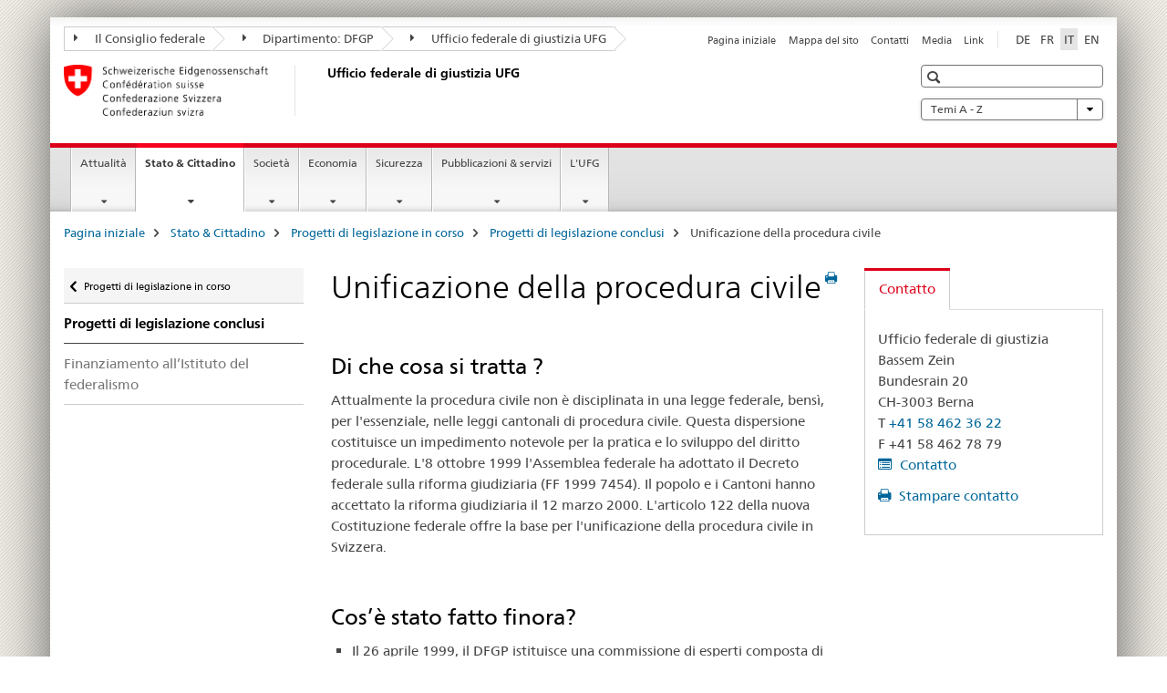

--- FILE ---
content_type: text/html;charset=utf-8
request_url: https://www.bj.admin.ch/bj/it/home/staat/gesetzgebung/archiv/zivilprozessrecht.html
body_size: 13658
content:

<!DOCTYPE HTML>
<!--[if lt IE 7 ]> <html lang="it" class="no-js ie6 oldie"> <![endif]-->
<!--[if IE 7 ]> <html lang="it" class="no-js ie7 oldie"> <![endif]-->
<!--[if IE 8 ]> <html lang="it" class="no-js ie8 oldie"> <![endif]-->
<!--[if IE 9 ]> <html lang="it" class="no-js ie9"> <![endif]-->
<!--[if gt IE 9 ]><!--><html lang="it" class="no-js no-ie"> <!--<![endif]-->


    
<head>
    
    


	
	
		<title>Unificazione della procedura civile</title>
	
	


<meta charset="utf-8" />
<meta http-equiv="X-UA-Compatible" content="IE=edge" />
<meta name="viewport" content="width=device-width, initial-scale=1.0" />
<meta http-equiv="cleartype" content="on" />


	<meta name="msapplication-TileColor" content="#ffffff"/>
	<meta name="msapplication-TileImage" content="/etc/designs/core/frontend/guidelines/img/ico/mstile-144x144.png"/>
	<meta name="msapplication-config" content="/etc/designs/core/frontend/guidelines/img/ico/browserconfig.xml"/>



	
	
		
			<meta name="description" content="Entrata in vigore il 1° gennaio 2011. " />
		
	


	<meta name="keywords" content="/etc/ejpd/data/keywords/0032,Dossier,Diritto processuale civile" />




<meta name="language" content="it" />
<meta name="author" content="Ufficio federale di giustizia " />




	<!-- current page in other languages -->
	
		<link rel="alternate" type="text/html" href="/bj/de/home/staat/gesetzgebung/archiv/zivilprozessrecht.html" hreflang="de" lang="de"/>
	
		<link rel="alternate" type="text/html" href="/bj/en/home/staat/gesetzgebung/archiv/zivilprozessrecht.html" hreflang="en" lang="en"/>
	
		<link rel="alternate" type="text/html" href="/bj/it/home/staat/gesetzgebung/archiv/zivilprozessrecht.html" hreflang="it" lang="it"/>
	
		<link rel="alternate" type="text/html" href="/bj/fr/home/staat/gesetzgebung/archiv/zivilprozessrecht.html" hreflang="fr" lang="fr"/>
	




	<meta name="twitter:card" content="summary"/>
	
	
		<meta property="og:url" content="https://www.bj.admin.ch/bj/it/home/staat/gesetzgebung/archiv/zivilprozessrecht.html"/>
	
	<meta property="og:type" content="article"/>
	
		<meta property="og:title" content="Unificazione della procedura civile"/>
	
	
		<meta property="og:description" content="Entrata in vigore il 1° gennaio 2011. "/>
	
	






    









	<!--style type="text/css" id="antiClickjack">body{display:none !important;}</style-->
	<script type="text/javascript">

		var styleElement = document.createElement('STYLE');
		styleElement.setAttribute('id', 'antiClickjack');
		styleElement.setAttribute('type', 'text/css');
		styleElement.innerHTML = 'body {display:none !important;}';
		document.getElementsByTagName('HEAD')[0].appendChild(styleElement);

		if (self === top) {
			var antiClickjack = document.getElementById("antiClickjack");
			antiClickjack.parentNode.removeChild(antiClickjack);
		} else {
			top.location = self.location;
		}
	</script>




<script src="/etc.clientlibs/clientlibs/granite/jquery.min.js"></script>
<script src="/etc.clientlibs/clientlibs/granite/utils.min.js"></script>



	<script>
		Granite.I18n.init({
			locale: "it",
			urlPrefix: "/libs/cq/i18n/dict."
		});
	</script>



	<link rel="stylesheet" href="/etc/designs/core/frontend/guidelines.min.css" type="text/css">

	<link rel="stylesheet" href="/etc/designs/core/frontend/modules.min.css" type="text/css">

	
	<link rel="shortcut icon" href="/etc/designs/core/frontend/guidelines/img/ico/favicon.ico">
	<link rel="apple-touch-icon" sizes="57x57" href="/etc/designs/core/frontend/guidelines/img/ico/apple-touch-icon-57x57.png"/>
	<link rel="apple-touch-icon" sizes="114x114" href="/etc/designs/core/frontend/guidelines/img/ico/apple-touch-icon-114x114.png"/>
	<link rel="apple-touch-icon" sizes="72x72" href="/etc/designs/core/frontend/guidelines/img/ico/apple-touch-icon-72x72.png"/>
	<link rel="apple-touch-icon" sizes="144x144" href="/etc/designs/core/frontend/guidelines/img/ico/apple-touch-icon-144x144.png"/>
	<link rel="apple-touch-icon" sizes="60x60" href="/etc/designs/core/frontend/guidelines/img/ico/apple-touch-icon-60x60.png"/>
	<link rel="apple-touch-icon" sizes="120x120" href="/etc/designs/core/frontend/guidelines/img/ico/apple-touch-icon-120x120.png"/>
	<link rel="apple-touch-icon" sizes="76x76" href="/etc/designs/core/frontend/guidelines/img/ico/apple-touch-icon-76x76.png"/>
	<link rel="icon" type="image/png" href="/etc/designs/core/frontend/guidelines/img/ico/favicon-96x96.png" sizes="96x96"/>
	<link rel="icon" type="image/png" href="/etc/designs/core/frontend/guidelines/img/ico/favicon-16x16.png" sizes="16x16"/>
	<link rel="icon" type="image/png" href="/etc/designs/core/frontend/guidelines/img/ico/favicon-32x32.png" sizes="32x32"/>







	<!--[if lt IE 9]>
		<script src="https://cdnjs.cloudflare.com/polyfill/v2/polyfill.js?version=4.8.0"></script>
	<![endif]-->



    



    
        

	

    

</head>


    

<body class="mod mod-layout   skin-layout-template-contentpage" data-glossary="/bj/it/home.glossaryjs.json">

<div class="mod mod-contentpage">
<ul class="access-keys" role="navigation">
    <li><a href="/bj/it/home.html" accesskey="0">Homepage</a></li>
    
    <li><a href="#main-navigation" accesskey="1">Main navigation</a></li>
    
    
    <li><a href="#content" accesskey="2">Content area</a></li>
    
    
    <li><a href="#site-map" accesskey="3">Sitemap</a></li>
    
    
    <li><a href="#search-field" accesskey="4">Search</a></li>
    
</ul>
</div>

<!-- begin: container -->
<div class="container container-main">

    


<header style="background-size: cover; background-image:" role="banner">
	

	<div class="clearfix">
		
			


	



	<nav class="navbar treecrumb pull-left">

		
		
			<h2 class="sr-only">Ufficio federale di giustizia UFG</h2>
		

		
			
				<ul class="nav navbar-nav">
				

						

						
						<li class="dropdown">
							
							
								
									<a id="federalAdministration-dropdown" href="#" aria-label="Il Consiglio federale" class="dropdown-toggle" data-toggle="dropdown"><span class="icon icon--right"></span> Il Consiglio federale</a>
								
								
							

							
								
								<ul class="dropdown-menu" role="menu" aria-labelledby="federalAdministration-dropdown">
									
										
										<li class="dropdown-header">
											
												
													<a href="http://www.admin.ch/" aria-label="Le autorità federali della Confederazione Svizzera" target="_blank" title="">Le autorità federali della Confederazione Svizzera</a>
												
												
											

											
											
												
													<ul>
														<li>
															
																
																
																
																	<a href="http://www.bk.admin.ch/" aria-label="CaF: Cancelleria federale" target="_blank" title=""> CaF: Cancelleria federale</a>
																
															
														</li>
													</ul>
												
											
												
													<ul>
														<li>
															
																
																
																
																	<a href="http://www.eda.admin.ch/" aria-label="DFAE: Dipartimento federale degli affari esteri" target="_blank" title=""> DFAE: Dipartimento federale degli affari esteri</a>
																
															
														</li>
													</ul>
												
											
												
													<ul>
														<li>
															
																
																
																
																	<a href="http://www.edi.admin.ch/" aria-label="DFI: Dipartimento federale dell&#39;interno" target="_blank" title=""> DFI: Dipartimento federale dell&#39;interno</a>
																
															
														</li>
													</ul>
												
											
												
													<ul>
														<li>
															
																
																
																
																	<a href="http://www.ejpd.admin.ch/" aria-label="DFGP: Dipartimento federale di giustizia e polizia" target="_blank" title=""> DFGP: Dipartimento federale di giustizia e polizia</a>
																
															
														</li>
													</ul>
												
											
												
													<ul>
														<li>
															
																
																
																
																	<a href="http://www.vbs.admin.ch/" aria-label="DDPS: Dipartimento federale della difesa, della protezione della popolazione e dello sport" target="_blank" title=""> DDPS: Dipartimento federale della difesa, della protezione della popolazione e dello sport</a>
																
															
														</li>
													</ul>
												
											
												
													<ul>
														<li>
															
																
																
																
																	<a href="http://www.efd.admin.ch/" aria-label="DFF: Dipartimento federale delle finanze" target="_blank" title=""> DFF: Dipartimento federale delle finanze</a>
																
															
														</li>
													</ul>
												
											
												
													<ul>
														<li>
															
																
																
																
																	<a href="https://www.wbf.admin.ch/" aria-label="DEFR: Dipartimento federale dell&#39;economia, della formazione e della ricerca" target="_blank" title=""> DEFR: Dipartimento federale dell&#39;economia, della formazione e della ricerca</a>
																
															
														</li>
													</ul>
												
											
												
													<ul>
														<li>
															
																
																
																
																	<a href="http://www.uvek.admin.ch/" aria-label="DATEC: Dipartimento federale dell&#39;ambiente, dei trasporti, dell&#39;energia e delle comunicazioni" target="_blank" title=""> DATEC: Dipartimento federale dell&#39;ambiente, dei trasporti, dell&#39;energia e delle comunicazioni</a>
																
															
														</li>
													</ul>
												
											
										</li>
									
								</ul>
							
						</li>
					

						

						
						<li class="dropdown">
							
							
								
									<a id="departement-dropdown" href="#" aria-label="Dipartimento: DFGP" class="dropdown-toggle" data-toggle="dropdown"><span class="icon icon--right"></span> Dipartimento: DFGP</a>
								
								
							

							
								
								<ul class="dropdown-menu" role="menu" aria-labelledby="departement-dropdown">
									
										
										<li class="dropdown-header">
											
												
													<a href="http://www.ejpd.admin.ch/" aria-label="DFGP: Dipartimento federale di giustizia e polizia" target="_blank" title="">DFGP: Dipartimento federale di giustizia e polizia</a>
												
												
											

											
											
												
													<ul>
														<li>
															
																
																
																
																	<a href="/bj/it/home.html" aria-label="UFG: Ufficio federale di giustizia" data-skipextcss="true" target="_blank"> UFG: Ufficio federale di giustizia</a>
																
															
														</li>
													</ul>
												
											
												
													<ul>
														<li>
															
																
																
																
																	<a href="http://www.fedpol.admin.ch/content/fedpol/it/home.html" aria-label="fedpol: Ufficio federale di polizia" target="_blank" title=""> fedpol: Ufficio federale di polizia</a>
																
															
														</li>
													</ul>
												
											
												
													<ul>
														<li>
															
																
																
																
																	<a href="https://www.sem.admin.ch/sem/it/home.html" aria-label="SEM: Segreteria di Stato della migrazione" target="_blank" title=""> SEM: Segreteria di Stato della migrazione</a>
																
															
														</li>
													</ul>
												
											
												
													<ul>
														<li>
															
																
																
																
																	<a href="http://www.esbk.admin.ch/content/esbk/it/home.html" aria-label="CFCG: Commissione federale delle case da gioco" target="_blank" title=""> CFCG: Commissione federale delle case da gioco</a>
																
															
														</li>
													</ul>
												
											
												
													<ul>
														<li>
															
																
																
																
																	<a href="http://www.eschk.admin.ch/content/eschk/it/home.html" aria-label="CAF: Commissione arbitrale federale per la gestione dei diritti d&#39;autore e dei diritti affini" target="_blank" title=""> CAF: Commissione arbitrale federale per la gestione dei diritti d&#39;autore e dei diritti affini</a>
																
															
														</li>
													</ul>
												
											
												
													<ul>
														<li>
															
																
																
																
																	<a href="http://www.nkvf.admin.ch/content/nkvf/it/home.html" aria-label="CNPT: Commissione nazionale per la prevenzione della tortura" target="_blank" title=""> CNPT: Commissione nazionale per la prevenzione della tortura</a>
																
															
														</li>
													</ul>
												
											
												
													<ul>
														<li>
															
																
																
																
																	<a href="http://www.ipi.ch/it.html" aria-label="IPI: Instituto Federale della Proprietà Intellettuale" target="_blank" title=""> IPI: Instituto Federale della Proprietà Intellettuale</a>
																
															
														</li>
													</ul>
												
											
												
													<ul>
														<li>
															
																
																
																
																	<a href="http://www.isdc.ch/it/" aria-label="ISDC: Istituto svizzero di diritto comparato" target="_blank" title=""> ISDC: Istituto svizzero di diritto comparato</a>
																
															
														</li>
													</ul>
												
											
												
													<ul>
														<li>
															
																
																
																
																	<a href="http://www.metas.ch/" aria-label="METAS: Istituto federale di metrologia" target="_blank" title=""> METAS: Istituto federale di metrologia</a>
																
															
														</li>
													</ul>
												
											
												
													<ul>
														<li>
															
																
																
																
																	<a href="https://www.rab-asr.ch/" aria-label="ASR: Autorità federale di sorveglianza dei revisori" target="_blank" title=""> ASR: Autorità federale di sorveglianza dei revisori</a>
																
															
														</li>
													</ul>
												
											
												
													<ul>
														<li>
															
																
																
																
																	<a href="http://www.isc-ejpd.admin.ch/content/isc/it/home.html" aria-label="CSI-DFGP: Centro servizi informatici" target="_blank" title=""> CSI-DFGP: Centro servizi informatici</a>
																
															
														</li>
													</ul>
												
											
												
													<ul>
														<li>
															
																
																
																
																	<a href="https://www.li.admin.ch/it/index.html" aria-label="Servizio Sorveglianza della corrispondenza postale e del traffico delle telecomunicazioni" target="_blank" title=""> Servizio Sorveglianza della corrispondenza postale e del traffico delle telecomunicazioni</a>
																
															
														</li>
													</ul>
												
											
										</li>
									
								</ul>
							
						</li>
					

						

						
						<li class="dropdown">
							
							
								
								
									<a id="federalOffice-dropdown" href="#" aria-label="Ufficio federale di giustizia UFG" class="dropdown-toggle"><span class="icon icon--right"></span> Ufficio federale di giustizia UFG</a>
								
							

							
						</li>
					
				</ul>
			
			
		
	</nav>




		

		
<!-- begin: metanav -->
<section class="nav-services clearfix">
	
	
		


	
	<h2>Unificazione della procedura civile</h2>

	

		
		

		<nav class="nav-lang">
			<ul>
				
					<li>
						
							
							
								<a href="/bj/de/home/staat/gesetzgebung/archiv/zivilprozessrecht.html" lang="de" title="tedesco" aria-label="tedesco">DE</a>
							
							
						
					</li>
				
					<li>
						
							
							
								<a href="/bj/fr/home/staat/gesetzgebung/archiv/zivilprozessrecht.html" lang="fr" title="francese" aria-label="francese">FR</a>
							
							
						
					</li>
				
					<li>
						
							
								<a class="active" lang="it" title="italiano selected" aria-label="italiano selected">IT</a>
							
							
							
						
					</li>
				
					<li>
						
							
							
								<a href="/bj/en/home/staat/gesetzgebung/archiv/zivilprozessrecht.html" lang="en" title="inglese" aria-label="inglese">EN</a>
							
							
						
					</li>
				
			</ul>
		</nav>

	


		
		

    
        
            
            

                
                <h2 class="sr-only">Service navigation</h2>

                <nav class="nav-service">
                    <ul>
                        
                        
                            <li><a href="/bj/it/home.html" title="Pagina iniziale" aria-label="Pagina iniziale" data-skipextcss="true">Pagina iniziale</a></li>
                        
                            <li><a href="/bj/it/home/sitemap.html" title="Mappa del sito" aria-label="Mappa del sito" data-skipextcss="true">Mappa del sito</a></li>
                        
                            <li><a href="/bj/it/home/das-bj/kontakt.html" title="Contatti" aria-label="Contatti" data-skipextcss="true">Contatti</a></li>
                        
                            <li><a href="/bj/it/home/das-bj/kontakt/medienstelle.html" title="Media" aria-label="Media" data-skipextcss="true">Media</a></li>
                        
                            <li><a href="/bj/it/home/das-bj/links.html" title="Link" aria-label="Link" data-skipextcss="true">Link</a></li>
                        
                    </ul>
                </nav>

            
        
    


	
	
</section>
<!-- end: metanav -->

	</div>

	
		

	
	
		
<div class="mod mod-logo">
    
        
        
            
                <a href="/bj/it/home.html" class="brand  hidden-xs" id="logo" title="Pagina iniziale" aria-label="Pagina iniziale">
                    
                        
                            <img src="/bj/it/_jcr_content/logo/image.imagespooler.png/1591345453122/logo.png" alt="Ufficio federale di giustizia UFG"/>
                        
                        
                    
                    <h2 id="logo-desktop-departement">Ufficio federale di giustizia UFG
                    </h2>
                </a>
                
            
        
    
</div>

	


	

 	
		


	



	
	
		

<div class="mod mod-searchfield">

	
		

		
			

			<!-- begin: sitesearch desktop-->
			<div class="mod mod-searchfield global-search global-search-standard">
				<form action="/bj/it/home/suche.html" class="form-horizontal form-search pull-right">
					<h2 class="sr-only">Ricerca</h2>
					<label for="search-field" class="sr-only"></label>
					<input id="search-field" name="query" class="form-control search-field" type="text" placeholder=""/>
                    <button class="icon icon--search icon--before" tabindex="0" role="button">
                        <span class="sr-only"></span>
                    </button>
                    <button class="icon icon--close icon--after search-reset" tabindex="0" role="button"><span class="sr-only"></span></button>
					<div class="search-results">
						<div class="search-results-list"></div>
					</div>
				</form>
			</div>
			<!-- end: sitesearch desktop-->

		
	

</div>

	



	

	
		


	

<div class="mod mod-themes">
	

		<nav class="navbar yamm yamm--select ddl-to-modal">
			<h2 class="sr-only">Temi A - Z</h2>
			<ul>
				<!-- Init dropdown with the `pull-right` class if you want to have your Topics select on the right -->
				<li class="dropdown pull-right">
					<a href="#" class="dropdown-toggle" data-toggle="dropdown">
						Temi A - Z <span class="icon icon--bottom"></span>
					</a>
					<!-- begin: flyout -->
					<ul class="dropdown-menu">
						<li>
							<!-- The `yamm-content` can contain any kind of content like tab, table, list, article... -->
							<div class="yamm-content container-fluid">

								
								<div class="row">
									<div class="col-sm-12">
										<button class="yamm-close btn btn-link icon icon--after icon--close pull-right">
											Chiudi
										</button>
									</div>
								</div>

								
				                <ul class="nav nav-tabs">
				                	
				                	
				                		<li><a href="#mf_keywords_tab" data-toggle="tab" data-url="/bj/it/_jcr_content/themes.keywordsinit.html">Parole chiave</a></li>
				                	
				                	
				                </ul>

				                
				                <div class="tab-content">
								

								
								
									<div class="tab-pane" id="mf_keywords_tab"></div>
									<h2 class="sr-only visible-print-block">Parole chiave</h2>
								

								
								
								</div>
							</div>
						</li>
					</ul>
				</li>
			</ul>
		</nav>


</div>






	

 	


</header>



    


	
	
		

<div class="mod mod-mainnavigation">

	<!-- begin: mainnav -->
	<div class="nav-main yamm navbar" id="main-navigation">

		<h2 class="sr-only">
			Navigation
		</h2>

		
			


<!-- mobile mainnav buttonbar -->
 <section class="nav-mobile">
	<div class="table-row">
		<div class="nav-mobile-header">
			<div class="table-row">
				<span class="nav-mobile-logo">
					
						
						
							<img src="/etc/designs/core/frontend/guidelines/img/swiss.svg" onerror="this.onerror=null; this.src='/etc/designs/core/frontend/guidelines/img/swiss.png'" alt="Ufficio federale di giustizia "/>
						
					
				</span>
				<h2>
					<a href="/bj/it/home.html" title="Pagina iniziale" aria-label="Pagina iniziale">Ufficio federale di giustizia</a>
				</h2>
			</div>
		</div>
		<div class="table-cell dropdown">
			<a href="#" class="nav-mobile-menu dropdown-toggle" data-toggle="dropdown">
				<span class="icon icon--menu"></span>
			</a>
			<div class="drilldown dropdown-menu" role="menu">
				<div class="drilldown-container">
					<nav class="nav-page-list">
						
							<ul aria-controls="submenu">
								
									
									
										<li>
											
												
												
													<a href="/bj/it/home/aktuell.html">Attualità</a>
												
											
										</li>
									
								
							</ul>
						
							<ul aria-controls="submenu">
								
									
									
										<li>
											
												
												
													<a href="/bj/it/home/staat.html">Stato &amp; Cittadino</a>
												
											
										</li>
									
								
							</ul>
						
							<ul aria-controls="submenu">
								
									
									
										<li>
											
												
												
													<a href="/bj/it/home/gesellschaft.html">Società</a>
												
											
										</li>
									
								
							</ul>
						
							<ul aria-controls="submenu">
								
									
									
										<li>
											
												
												
													<a href="/bj/it/home/wirtschaft.html">Economia</a>
												
											
										</li>
									
								
							</ul>
						
							<ul aria-controls="submenu">
								
									
									
										<li>
											
												
												
													<a href="/bj/it/home/sicherheit.html">Sicurezza</a>
												
											
										</li>
									
								
							</ul>
						
							<ul aria-controls="submenu">
								
									
									
										<li>
											
												
												
													<a href="/bj/it/home/publiservice.html">Pubblicazioni &amp; servizi</a>
												
											
										</li>
									
								
							</ul>
						
							<ul aria-controls="submenu">
								
									
									
										<li>
											
												
												
													<a href="/bj/it/home/das-bj.html">L&#39;UFG</a>
												
											
										</li>
									
								
							</ul>
						

						<button class="yamm-close-bottom" aria-label="Chiudere">
							<span class="icon icon--top" aria-hidden="true"></span>
						</button>
					</nav>
				</div>
			</div>
		</div>
		<div class="table-cell dropdown">
			<a href="#" class="nav-mobile-menu dropdown-toggle" data-toggle="dropdown">
				<span class="icon icon--search"></span>
			</a>
			<div class="dropdown-menu" role="menu">
				
				



	
		


<div class="mod mod-searchfield">

    
        <div class="mod mod-searchfield global-search global-search-mobile">
            <form action="/bj/it/home/suche.html" class="form  mod-searchfield-mobile" role="form">
                <h2 class="sr-only">Ricerca</h2>
                <label for="search-field-phone" class="sr-only">
                    
                </label>
                <input id="search-field-phone" name="query" class="search-input form-control" type="text" placeholder=""/>
                <button class="icon icon--search icon--before" tabindex="0" role="button">
                    <span class="sr-only"></span>
                </button>
                <button class="icon icon--close icon--after search-reset" tabindex="0" role="button"><span class="sr-only"></span></button>

                <div class="search-results">
                    <div class="search-results-list"></div>
                </div>
            </form>
        </div>
    

</div>

	
	


				
			</div>
		</div>
	</div>
</section>

		

		
		<ul class="nav navbar-nav" aria-controls="submenu">

			
			

				
                
				

				<li class="dropdown yamm-fw  ">
					
						
			      		
							<a href="/bj/it/home/aktuell.html" aria-label="Attualità" class="dropdown-toggle" data-toggle="dropdown" data-url="/bj/it/home/aktuell/_jcr_content/par.html">Attualità</a>
							
							<ul class="dropdown-menu" role="menu" aria-controls="submenu">
								<li>
									<div class="yamm-content container-fluid">
										<div class="row">
											<div class="col-sm-12">
												<button class="yamm-close btn btn-link icon icon--after icon--close pull-right">Chiudere</button>
											</div>
										</div>
										<div class="row">
											<div class="col-md-12 main-column">

											</div>
										</div>
										<br><br><br>
										<button class="yamm-close-bottom" aria-label="Chiudere"><span class="icon icon--top"></span></button>
									</div>
								</li>
							</ul>
						
					
				</li>
			

				
                
				

				<li class="dropdown yamm-fw  current">
					
						
			      		
							<a href="/bj/it/home/staat.html" aria-label="Stato &amp; Cittadino" class="dropdown-toggle" data-toggle="dropdown" data-url="/bj/it/home/staat/_jcr_content/par.html">Stato &amp; Cittadino<span class="sr-only">current page</span></a>
							
							<ul class="dropdown-menu" role="menu" aria-controls="submenu">
								<li>
									<div class="yamm-content container-fluid">
										<div class="row">
											<div class="col-sm-12">
												<button class="yamm-close btn btn-link icon icon--after icon--close pull-right">Chiudere</button>
											</div>
										</div>
										<div class="row">
											<div class="col-md-12 main-column">

											</div>
										</div>
										<br><br><br>
										<button class="yamm-close-bottom" aria-label="Chiudere"><span class="icon icon--top"></span></button>
									</div>
								</li>
							</ul>
						
					
				</li>
			

				
                
				

				<li class="dropdown yamm-fw  ">
					
						
			      		
							<a href="/bj/it/home/gesellschaft.html" aria-label="Società" class="dropdown-toggle" data-toggle="dropdown" data-url="/bj/it/home/gesellschaft/_jcr_content/par.html">Società</a>
							
							<ul class="dropdown-menu" role="menu" aria-controls="submenu">
								<li>
									<div class="yamm-content container-fluid">
										<div class="row">
											<div class="col-sm-12">
												<button class="yamm-close btn btn-link icon icon--after icon--close pull-right">Chiudere</button>
											</div>
										</div>
										<div class="row">
											<div class="col-md-12 main-column">

											</div>
										</div>
										<br><br><br>
										<button class="yamm-close-bottom" aria-label="Chiudere"><span class="icon icon--top"></span></button>
									</div>
								</li>
							</ul>
						
					
				</li>
			

				
                
				

				<li class="dropdown yamm-fw  ">
					
						
			      		
							<a href="/bj/it/home/wirtschaft.html" aria-label="Economia" class="dropdown-toggle" data-toggle="dropdown" data-url="/bj/it/home/wirtschaft/_jcr_content/par.html">Economia</a>
							
							<ul class="dropdown-menu" role="menu" aria-controls="submenu">
								<li>
									<div class="yamm-content container-fluid">
										<div class="row">
											<div class="col-sm-12">
												<button class="yamm-close btn btn-link icon icon--after icon--close pull-right">Chiudere</button>
											</div>
										</div>
										<div class="row">
											<div class="col-md-12 main-column">

											</div>
										</div>
										<br><br><br>
										<button class="yamm-close-bottom" aria-label="Chiudere"><span class="icon icon--top"></span></button>
									</div>
								</li>
							</ul>
						
					
				</li>
			

				
                
				

				<li class="dropdown yamm-fw  ">
					
						
			      		
							<a href="/bj/it/home/sicherheit.html" aria-label="Sicurezza" class="dropdown-toggle" data-toggle="dropdown" data-url="/bj/it/home/sicherheit/_jcr_content/par.html">Sicurezza</a>
							
							<ul class="dropdown-menu" role="menu" aria-controls="submenu">
								<li>
									<div class="yamm-content container-fluid">
										<div class="row">
											<div class="col-sm-12">
												<button class="yamm-close btn btn-link icon icon--after icon--close pull-right">Chiudere</button>
											</div>
										</div>
										<div class="row">
											<div class="col-md-12 main-column">

											</div>
										</div>
										<br><br><br>
										<button class="yamm-close-bottom" aria-label="Chiudere"><span class="icon icon--top"></span></button>
									</div>
								</li>
							</ul>
						
					
				</li>
			

				
                
				

				<li class="dropdown yamm-fw  ">
					
						
			      		
							<a href="/bj/it/home/publiservice.html" aria-label="Pubblicazioni &amp; servizi" class="dropdown-toggle" data-toggle="dropdown" data-url="/bj/it/home/publiservice/_jcr_content/par.html">Pubblicazioni &amp; servizi</a>
							
							<ul class="dropdown-menu" role="menu" aria-controls="submenu">
								<li>
									<div class="yamm-content container-fluid">
										<div class="row">
											<div class="col-sm-12">
												<button class="yamm-close btn btn-link icon icon--after icon--close pull-right">Chiudere</button>
											</div>
										</div>
										<div class="row">
											<div class="col-md-12 main-column">

											</div>
										</div>
										<br><br><br>
										<button class="yamm-close-bottom" aria-label="Chiudere"><span class="icon icon--top"></span></button>
									</div>
								</li>
							</ul>
						
					
				</li>
			

				
                
				

				<li class="dropdown yamm-fw  ">
					
						
			      		
							<a href="/bj/it/home/das-bj.html" aria-label="L&#39;UFG" class="dropdown-toggle" data-toggle="dropdown" data-url="/bj/it/home/das-bj/_jcr_content/par.html">L&#39;UFG</a>
							
							<ul class="dropdown-menu" role="menu" aria-controls="submenu">
								<li>
									<div class="yamm-content container-fluid">
										<div class="row">
											<div class="col-sm-12">
												<button class="yamm-close btn btn-link icon icon--after icon--close pull-right">Chiudere</button>
											</div>
										</div>
										<div class="row">
											<div class="col-md-12 main-column">

											</div>
										</div>
										<br><br><br>
										<button class="yamm-close-bottom" aria-label="Chiudere"><span class="icon icon--top"></span></button>
									</div>
								</li>
							</ul>
						
					
				</li>
			
		</ul>
	</div>
</div>

	



    

<!-- begin: main -->
<div class="container-fluid hidden-xs">
	<div class="row">
		<div class="col-sm-12">
			
	


<div class="mod mod-breadcrumb">
	<h2 id="br1" class="sr-only">Breadcrumb</h2>
	<ol class="breadcrumb" role="menu" aria-labelledby="br1">
		
			<li><a href="/bj/it/home.html" title="Pagina iniziale" aria-label="Pagina iniziale">Pagina iniziale</a><span class="icon icon--greater"></span></li>
		
			<li><a href="/bj/it/home/staat.html" title="Stato &amp; Cittadino" aria-label="Stato &amp; Cittadino">Stato &amp; Cittadino</a><span class="icon icon--greater"></span></li>
		
			<li><a href="/bj/it/home/staat/gesetzgebung.html" title="Progetti di legislazione in corso" aria-label="Progetti di legislazione in corso">Progetti di legislazione in corso</a><span class="icon icon--greater"></span></li>
		
			<li><a href="/bj/it/home/staat/gesetzgebung/archiv.html" title="Progetti di legislazione conclusi" aria-label="Progetti di legislazione conclusi">Progetti di legislazione conclusi</a><span class="icon icon--greater"></span></li>
		
		<li class="active" role="presentation">Unificazione della procedura civile</li>
	</ol>
</div>

	
		</div>
	</div>
</div>



	
	
		<div class="container-fluid">
			

<div class="row">
    <div class="col-sm-4 col-md-3 drilldown">
        

<div class="mod mod-leftnavigation">

		<a href="#collapseSubNav" data-toggle="collapse" class="collapsed visible-xs">Unternavigation</a>
		<div class="drilldown-container">
			<nav class="nav-page-list">
				
					<a href="/bj/it/home/staat/gesetzgebung.html" class="icon icon--before icon--less visible-xs">Ritornare</a>

					<a href="/bj/it/home/staat/gesetzgebung.html" class="icon icon--before icon--less"><span class="sr-only">Ritornare </span>Progetti di legislazione in corso</a>
				
				<ul>
					
						
							
							
								<li class="list-emphasis">
									<a href="/bj/it/home/staat/gesetzgebung/archiv.html">Progetti di legislazione conclusi</a>
								</li>
							
						
					

					
					
					

					
						
							
							
								
									
									
										<li>
											<a href="/bj/it/home/staat/gesetzgebung/archiv/finanzierung-iff.html">Finanziamento all’Istituto del federalismo </a>
										</li>
									
								
							
						
					
				</ul>
			</nav>
		</div>

</div>

    </div>
    <div class="col-sm-8 col-md-9 main-column" id="content" role="main">
        <div class="row">
            <div class="col-md-8 main-content js-glossary-context">
                

<div class="visible-xs visible-sm">
	<p><a href="#context-sidebar" class="icon icon--before icon--root">Navigazione</a></p>
</div>

<div class="contentHead">
	



<div class="mod mod-backtooverview">
	
</div>


	
	


	
	
		<a href="javascript:$.printPreview.printPreview()" onclick="" class="icon icon--before icon--print pull-right" title="Stampa la pagina"></a>
	




	
	

<div class="mod mod-contentpage">
    <h1 class="text-inline">Unificazione della procedura civile</h1>
</div>

</div>	






<div class="mod mod-textimage">
    
<div class="clearfix">
    
        
        

            
                
                    
                
                
            
            <h2>Di che cosa si tratta ?  </h2>
            
            <p>Attualmente la procedura civile non è disciplinata in una legge federale, bensì, per l'essenziale, nelle leggi cantonali di procedura civile. Questa dispersione costituisce un impedimento notevole per la pratica e lo sviluppo del diritto procedurale. L'8 ottobre 1999 l'Assemblea federale ha adottato il Decreto federale sulla riforma giudiziaria (FF 1999 7454). Il popolo e i Cantoni hanno accettato la riforma giudiziaria il 12 marzo 2000. L'articolo 122 della nuova Costituzione federale offre la base per l'unificazione della procedura civile in Svizzera.<br>
</p>

            
        
    
</div>

</div>

<div class="mod mod-textimage">
    
<div class="clearfix">
    
        
        

            
                
                    
                
                
            
            <h2>Cos’è stato fatto finora?</h2>
            
            <ul>
<li>Il 26 aprile 1999, il DFGP istituisce una commissione di esperti composta di giudici, avvocati e rappresentanti dell'ambiente scientifico. Al termine di lavori intensi, la Commissione di esperti presenta al DFGP il suo avamprogetto e il rapporto esplicativo a fine 2002, rispettivamente all'inizio del 2003.</li>
<li>Il 25 giugno 2003, il Consiglio federale apre la procedura di consultazione sull'avamprogetto della Commissione di esperti (<a href="/bj/it/home/aktuell/mm.msg-id-23736.html" class="ContentPartextimageText">comunicato per i media</a>).</li>
<li>Il 15 settembre 2004, il Consiglio federale prende atto dei risultati della procedura di consultazione e incarica il DFGP di elaborare un messaggio relativo all'unificazione della procedura civile svizzera (<a href="/bj/it/home/aktuell/mm.msg-id-23984.html" class="ContentPartextimageText">comunicato per&nbsp;i media</a>).</li>
<li>Il 28 giugno 2006 il Consiglio federale approva il messaggio relativo al Codice di procedura penale svizzero che sostituirà i 26 codici di procedura penale cantonali (<a href="/bj/it/home/aktuell/mm.msg-id-5877.html" class="ContentPartextimageText">comunicato per i media</a>).<br>
&nbsp;</li>
<li><a href="https://www.parlament.ch/it/ratsbetrieb/suche-curia-vista/geschaeft?AffairId=20060062" class="ContentPartextimageText icon icon--after icon--external" target="_blank" title="">Deliberazioni parlamentari</a> (06.062)<br>
&nbsp;</li>
<li>Il Consiglio federale fissa l’entrata in vigore del Codice di procedura civile al 1° gennaio 2011 <nobr>(<a href="/bj/it/home/aktuell/mm.msg-id-32468.html">comunicato per i media</a>)</nobr>.</li>
</ul>

            
        
    
</div>

</div>

<div class="mod mod-textimage">
    
<div class="clearfix">
    
        
        

            
                
                    
                
                
            
            <h2>Documentazione</h2>
            
            
            
        
    
</div>

</div>







    <div class="multilist " id="id_a74e35cbf240d95bc8cae9c14e30f9e2-box">

        
            <h3>
                
                    
                    Procedura di consultazione
                
            </h3>
        

        

        <div class="" id="id_a74e35cbf240d95bc8cae9c14e30f9e2-box-content">
            <ul class="list-unstyled ">
                
                    <li class="">
                        
                        
                        
                        
                        <a href="/dam/bj/it/data/staat/gesetzgebung/archiv/zivilprozessrecht/entw-zpo.pdf.download.pdf/entw-zpo-d.pdf" title="Avamprogetto" class="icon icon--before icon--pdf">Avamprogetto<span class="text-dimmed"> (PDF, 357 kB, 26.06.2003)</span></a></a>
                        
                    </li>
                
                    <li class="">
                        
                        
                        
                        
                        <a href="/dam/bj/it/data/staat/gesetzgebung/archiv/zivilprozessrecht/vn-ber.pdf.download.pdf/vn-ber-i.pdf" title="Rapporto esplicativo sull’avvio della procedura di consultazione" class="icon icon--before icon--pdf">Rapporto esplicativo sull&rsquo;avvio della procedura di consultazione<span class="text-dimmed"> (PDF, 853 kB, 26.06.2003)</span></a></a>
                        
                    </li>
                
                    <li class="line">
                        
                        
                        
                        
                        <a data-no-replace class="" href="/bj/it/home/aktuell/mm.msg-id-23736.html">Comunicato per i media del 26 giugno 2003</a>
                        
                    </li>
                
            </ul>

            
        </div>

    </div>
    <link rel="stylesheet" href="/etc/designs/core/frontend/modules/multilist.min.css" type="text/css">
<script src="/etc/designs/core/frontend/modules/multilist.min.js"></script>


    <script type="text/javascript">
        $(document).ready(function () {
            Namics.multilist.init();
        });
    </script>










    <div class="multilist " id="id_81fb36b84f81d817dc9c0031cfb5e98d-box">

        
            <h3>
                
                    
                    Risultati della procedura di consultazione
                
            </h3>
        

        

        <div class="" id="id_81fb36b84f81d817dc9c0031cfb5e98d-box-content">
            <ul class="list-unstyled ">
                
                    <li class="">
                        
                        
                        
                        
                        <a href="/dam/bj/it/data/staat/gesetzgebung/archiv/zivilprozessrecht/ve-ber.pdf.download.pdf/ve-ber-i.pdf" title="Rapporto sui risultati della consultazione" class="icon icon--before icon--pdf">Rapporto sui risultati della consultazione<span class="text-dimmed"> (PDF, 3 MB, 15.09.2004)</span></a></a>
                        
                    </li>
                
                    <li class="">
                        
                        
                        
                        
                        <a href="/dam/bj/it/data/staat/gesetzgebung/archiv/zivilprozessrecht/ve-ber-res.pdf.download.pdf/ve-ber-res-i.pdf" title="Rapporto sui risultati della consultazione. Riassunto" class="icon icon--before icon--pdf">Rapporto sui risultati della consultazione. Riassunto<span class="text-dimmed"> (PDF, 208 kB, 15.09.2004)</span></a></a>
                        
                    </li>
                
                    <li class="line">
                        
                        
                        
                        
                        <a data-no-replace class="" href="/bj/it/home/aktuell/mm.msg-id-23984.html">Comunicato per i media del 15 settembre 2004</a>
                        
                    </li>
                
            </ul>

            
        </div>

    </div>
    

    <script type="text/javascript">
        $(document).ready(function () {
            Namics.multilist.init();
        });
    </script>










    <div class="multilist " id="id_80f6eaf1c157b891193e7715b5e4369a-box">

        
            <h3>
                
                    
                    Messaggio e progetto
                
            </h3>
        

        

        <div class="" id="id_80f6eaf1c157b891193e7715b5e4369a-box-content">
            <ul class="list-unstyled ">
                
                    <li class="">
                        
                        
                        
                        
                        <a data-no-replace class=" icon icon--after icon--external" href="https://www.fedlex.admin.ch/eli/fga/2006/914/it" target="_blank" title="">Messaggio del 28 giugno 2006 concernente il Codice di diritto processuale civile svizzero</a>
                        
                            <p>(CPC, FF 2006 6593)</p>
                        
                    </li>
                
                    <li class="">
                        
                        
                        
                        
                        <a data-no-replace class=" icon icon--after icon--external" href="https://www.fedlex.admin.ch/eli/fga/2006/915/it" target="_blank" title="">Progetto</a>
                        
                            <p>(FF 2006 6785)</p>
                        
                    </li>
                
                    <li class="line">
                        
                        
                        
                        
                        <a data-no-replace class="" href="/bj/it/home/aktuell/mm.msg-id-5877.html">Comunicato per i media del 28 giugno 2006</a>
                        
                    </li>
                
            </ul>

            
        </div>

    </div>
    

    <script type="text/javascript">
        $(document).ready(function () {
            Namics.multilist.init();
        });
    </script>










    <div class="multilist " id="id_625d32a65feb4c36c5dbf8545dfd9f6e-box">

        
            <h3>
                
                    
                    Nuove disposizioni
                
            </h3>
        

        

        <div class="" id="id_625d32a65feb4c36c5dbf8545dfd9f6e-box-content">
            <ul class="list-unstyled ">
                
                    <li class="line">
                        
                        
                        
                        
                        <a data-no-replace class=" icon icon--after icon--external" href="https://www.fedlex.admin.ch/eli/cc/2010/262/it" target="_blank" title="">Codice di diritto processuale civile svizzero del 19 dicembre 2008 (Codice di procedura civile)</a>
                        
                            <p>(CPC, RS 272)</p>
                        
                    </li>
                
            </ul>

            
        </div>

    </div>
    

    <script type="text/javascript">
        $(document).ready(function () {
            Namics.multilist.init();
        });
    </script>




<div class="mod mod-tabs">
    
    
        
        
            
                
                

                    
                        <a id="context-sidebar"></a>
                        
                    

                    <!-- Nav tabs -->
                    <ul class="nav nav-tabs">
                        

                        
                            
                            
                            
                            

                            

                            <li class="active">
                                <a href="#181_1590570961997__content_bj_it_home_staat_gesetzgebung_archiv_zivilprozessrecht_jcr_content_par_tabs" data-toggle="tab">
                                    
                                        
                                        
                                            Documentazione
                                        
                                    
                                </a>
                            </li>

                        
                            
                            
                            
                            

                            

                            <li >
                                <a href="#dossier__content_bj_it_home_staat_gesetzgebung_archiv_zivilprozessrecht_jcr_content_par_tabs" data-toggle="tab">
                                    
                                        
                                        
                                            Dossier
                                        
                                    
                                </a>
                            </li>

                        
                            
                            
                            
                            

                            

                            <li >
                                <a href="#medienmitteilungen__content_bj_it_home_staat_gesetzgebung_archiv_zivilprozessrecht_jcr_content_par_tabs" data-toggle="tab">
                                    
                                        
                                        
                                            Comunicati
                                        
                                    
                                </a>
                            </li>

                        
                    </ul>

                    <!-- Tab panes -->
                    <div class="tab-content tab-border">
                        

                        
                            
                            <div class="tab-pane clearfix active" id="181_1590570961997__content_bj_it_home_staat_gesetzgebung_archiv_zivilprozessrecht_jcr_content_par_tabs">
                                <h2 class="sr-only visible-print-block">Documentazione</h2>
                                






    <div class="multilist " id="id_30db5e570f854e19199b4d46cbb08c4e-box">

        
            <h3>
                
                    
                    Basi legali
                
            </h3>
        

        

        <div class="" id="id_30db5e570f854e19199b4d46cbb08c4e-box-content">
            <ul class="list-unstyled ">
                
                    <li class="line">
                        
                        
                        
                        
                        <a data-no-replace class=" icon icon--after icon--external" href="https://www.fedlex.admin.ch/eli/fga/1999/1_8633_7831_7454/it" target="_blank" title="">Decreto federale sulla riforma giudiziaria</a>
                        
                            <p>(FF 1999 7454)</p>
                        
                    </li>
                
            </ul>

            
        </div>

    </div>
    

    <script type="text/javascript">
        $(document).ready(function () {
            Namics.multilist.init();
        });
    </script>






    
        
    



                            </div>
                        
                            
                            <div class="tab-pane clearfix " id="dossier__content_bj_it_home_staat_gesetzgebung_archiv_zivilprozessrecht_jcr_content_par_tabs">
                                <h2 class="sr-only visible-print-block">Dossier</h2>
                                



	<div class="mod mod-teaserlist" id="" data-connectors="teaserList_c333e8d20a3eb3898c9f0740a0ab5275" data-paging-enabled="false">
		
		
		
		




    
<input class="add-param" type="hidden" name="_charset_" value="UTF-8" />
<input type="hidden" class="add-param" name="teaserlistid" value="teaserList_c333e8d20a3eb3898c9f0740a0ab5275" aria-hidden="true">
<input type="hidden" class="add-param" name="fulltext" value="" aria-hidden="true">
<input type="hidden" class="add-param" name="datefrom" value="" aria-hidden="true">
<input type="hidden" class="add-param" name="dateto" value="" aria-hidden="true">
<input type="hidden" class="add-param" name="tags" value="" aria-hidden="true">



    
    
        
            <div class="row">
            
                
                <div class="col-sm-12">
                
                <div class="mod mod-teaser clearfix ">
                

                
                
                    <p class="teaserDate">19.09.2025</p>
                
                
                    
                        <h5>
                        <a href="/bj/it/home/staat/gesetzgebung/e-kommunikation.html" title="Comunicazione elettronica con i tribunali e le autorit&agrave;" aria-label="Comunicazione elettronica con i tribunali e le autorit&agrave;" data-skipextcss="true">Comunicazione elettronica con i tribunali e le autorit&agrave;</a>
                        </h5>
                    
                    
                

                
                
                
                </div>
                </div>
            
            </div>
        
            <div class="row">
            
                
                <div class="col-sm-12">
                
                <div class="mod mod-teaser clearfix ">
                

                
                
                    <p class="teaserDate">16.10.2024</p>
                
                
                    
                        <h5>
                        <a href="/bj/it/home/staat/gesetzgebung/aenderung-zpo.html" title="Modifica del Codice di procedura civile" aria-label="Modifica del Codice di procedura civile" data-skipextcss="true">Modifica del Codice di procedura civile</a>
                        </h5>
                    
                    
                

                
                
                
                </div>
                </div>
            
            </div>
        
            <div class="row">
            
                
                <div class="col-sm-12">
                
                <div class="mod mod-teaser clearfix ">
                

                
                
                    <p class="teaserDate">15.03.2024</p>
                
                
                    
                        <h5>
                        <a href="/bj/it/home/wirtschaft/gesetzgebung/grenzueberschreitende-zivilprozesse.html" title="Procedimenti civili transfrontalieri" aria-label="Procedimenti civili transfrontalieri" data-skipextcss="true">Procedimenti civili transfrontalieri</a>
                        </h5>
                    
                    
                

                
                
                
                </div>
                </div>
            
            </div>
        
            <div class="row">
            
                
                <div class="col-sm-12">
                
                <div class="mod mod-teaser clearfix ">
                

                
                
                    <p class="teaserDate">20.10.2010</p>
                
                
                    
                        <h5>
                        <a href="/bj/it/home/wirtschaft/gesetzgebung/archiv/lugano-uebereinkommen.html" title="Convenzione di Lugano riveduta" aria-label="Convenzione di Lugano riveduta" data-skipextcss="true">Convenzione di Lugano riveduta</a>
                        </h5>
                    
                    
                

                
                
                
                </div>
                </div>
            
            </div>
        
            <div class="row">
            
                
                <div class="col-sm-12">
                
                <div class="mod mod-teaser clearfix ">
                

                
                
                    <p class="teaserDate">18.06.2010</p>
                
                
                    
                        <h5>
                        <a href="/bj/it/home/staat/gesetzgebung/archiv/e-uebermittlung.html" title="Comunicazione per via elettronica" aria-label="Comunicazione per via elettronica" data-skipextcss="true">Comunicazione per via elettronica</a>
                        </h5>
                    
                    
                

                
                
                
                </div>
                </div>
            
            </div>
        
            <div class="row">
            
                
                <div class="col-sm-12">
                
                <div class="mod mod-teaser clearfix ">
                

                
                
                    <p class="teaserDate">31.03.2010</p>
                
                
                    
                        <h5>
                        <a href="/bj/it/home/staat/gesetzgebung/archiv/zivilprozessrecht.html" title="Unificazione della procedura civile" aria-label="Unificazione della procedura civile" data-skipextcss="true">Unificazione della procedura civile</a>
                        </h5>
                    
                    
                

                
                
                
                </div>
                </div>
            
            </div>
        
    





		
	</div>





    
        
    



                            </div>
                        
                            
                            <div class="tab-pane clearfix " id="medienmitteilungen__content_bj_it_home_staat_gesetzgebung_archiv_zivilprozessrecht_jcr_content_par_tabs">
                                <h2 class="sr-only visible-print-block">Comunicati</h2>
                                


	

	
		
		
			<div class="list-group news-feed">
				
					
						
					
					
				

				
					
					
						
					
				

				


				
				

				


				<div class=" mod mod-dynamic js-equalheight" data-equalheight-line="true" data-url="/bj/it/home/staat/gesetzgebung/archiv/zivilprozessrecht/_jcr_content/par/tabs/items/medienmitteilungen/tabpar/nsbnewslist.entries.html" aria-live="off" aria-atomic="true" aria-relevant="all" data-connectors="dynamicNewsList">
					<div class="nojs">
						<p>
							<p>Per visualizzare i comunicati stampa è necessaria Java Script. Se non si desidera o può attivare Java Script può utilizzare il link sottostante con possibilità di andare alla pagina del portale informativo dell’amministrazione federale e là per leggere i messaggi.</p>

						</p>
						
							<p>
								<a href="https://www.newsd.admin.ch/newsd/feeds/rss?lang=it&org-nr=403&topic=&keyword=81&offer-nr=&catalogueElement=&kind=M&start_date=2025-10-24" aria-label="Portale informativo dell&rsquo;amministrazione federale" target="_blank" class="icon icon--after icon--external" title="">Portale informativo dell&rsquo;amministrazione federale</a>
							</p>
						
					</div>
				</div>

			</div>
		

	




    
        
    



                            </div>
                        

                    </div>

                
            
        
    
    
</div>




    
        
    


		






<div class="mod mod-backtooverview">
	
</div>




<div class="clearfix">
	





	
	
	
		
	






	<p class="pull-left">
		
		

		
			<small>
				<span class="text-dimmed">Ultima modifica&nbsp;31.03.2010</span>
			</small>
		
	</p>


	
	


	<p class="pull-right">
		<small>
			
				<a href="#" class="icon icon--before icon--power hidden-print">
					Inizio pagina
				</a>
			
		</small>
	</p>
 
</div>


	
		


	

	
<div class="mod mod-socialshare">
	

	<div class="social-sharing" aria-labelledby="social_share">
		<label id="social_share" class="sr-only">Social share</label>
		
			<a href="#" aria-label="Facebook" data-analytics="facebook" onclick="window.open('https://www.facebook.com/sharer/sharer.php?u='+encodeURIComponent(location.href), 'share-dialog', 'width=626,height=436'); return false;">
				<img src="/etc/designs/core/frontend/guidelines/img/FB-f-Logo__blue_29.png" width="16px" height="16px" alt="">
			</a>
		
		
		
			<a href="#" aria-label="Twitter" data-analytics="twitter" onclick="window.open('http://twitter.com/share?text='+encodeURIComponent('Unificazione della procedura civile')+'&url='+encodeURIComponent(location.href), 'share-dialog', 'width=626,height=436'); return false;">
				<img src="/etc/designs/core/frontend/guidelines/img/Twitter_logo_blue.png" width="16px" height="16px" alt="">
			</a>
		

		
			<a href="#" aria-label="Xing" data-analytics="xing" onclick="window.open('https://www.xing.com/spi/shares/new?url='+encodeURIComponent(location.href), 'share-dialog', 'width=600,height=450'); return false;">
				<img src="/etc/designs/core/frontend/assets/img/ico-xing.png" width="16px" height="16px" alt=""/>
			</a>
		

		
			<a href="#" aria-label="LinkedIn" data-analytics="linkedin" onclick="window.open('https://www.linkedin.com/shareArticle?mini=true&url='+encodeURIComponent(location.href), 'share-dialog', 'width=600,height=450'); return false;">
				<img src="/etc/designs/core/frontend/assets/img/ico-linkedin.png" width="16px" height="16px" alt=""/>
			</a>
		
	</div>
</div>

	
	

	

            </div>
            <div class="col-md-4">
                


<div class="context-column">
	
						
		





	
		
		
			<div class="mod mod-contactbox">
				
					
					
						<ul class="nav nav-tabs">
							
								
								
									<li class="active">
										<a href="#contact" data-toggle="tab">
											Contatto
										</a>
									</li>
								
								
							
						</ul>

						<div class="tab-content tab-border">
							
								<div class="tab-pane active" id="contact" data-print="contact-info">
									<h2 class="sr-only visible-print-block">Contatto</h2>
									


	
		

		
			
				
				
					
					

<div class="mod mod-address">
    
        
        
            <div>
                <div>
                    
                    <p>
                        
                            Ufficio federale di giustizia<br/>
                        
                        
                        
                        
                            
                                Bassem 
                            
                            
                                Zein
                            
                            <br/>
                        
                        
                            
                                Bundesrain 20<br/>
                            
                            
                                
                                    CH-3003
                                
                                
                                    Berna
                                
                                <br/>
                            
                            
                        
                        
                            T
                            <a href="tel:+41 58 462 36 22">
                                +41 58 462 36 22
                            </a><br/>
                        
                        
                            F
                            +41 58 462 78 79<br/>
                        
                        
                        
                        
                        
                        
                        
                            <a data-skip-externallinktransformer="true" class="icon icon--before icon--list-alt" href="/bj/it/home/das-bj/kontakt/contactform.html">
                                Contatto
                            </a>
                            <br/>
                        
                        
                    </p>
                </div>
            </div>
        
    
</div>

					
				
			

		

		

		

		
	


								</div>
								<p>
									<a class="icon icon--before icon--print print js-print-contact" href="#" title="Versione stampata">
										Stampare contatto
									</a>
								</p>
							

							
								
								
									
								
							
						</div>
					
				
			</div>
		
	


	
	
		



	<div class="mod mod-basket">
		<aside class="cart">
			<h4>
				Carrello acquisti
			</h4>
			<ul class="list-unstyled order-list js-order-list">
			</ul>
			
		</aside>
		<script type="text/template" id="order-list-template">
			{{ for(var i=0,item;i<data.length;i++) {
				index = i+1; item = data[i];
			}}
				<li class="clearfix" id="{{= item.id }}">
					<span class="pull-left">{{= item.quantity }}x {{= item.productTitle }}</span>
					<a class="storage-delete pull-right" href="#">
						<span class="icon icon--after icon--trash"></span>
					</a>
					<input type="hidden" name="order_{{= index }}_productTitle" value="{{= item.productTitle }}" />
					<input type="hidden" name="order_{{= index }}_quantity" value="{{= item.quantity }}" />
					<input type="hidden" name="order_{{= index }}_productId" value="{{= item.productId }}" />
					<input type="text" name="genericKeyValueParameter" value="{{= item.productTitle + "##" }}{{= item.quantity }}x" />
				</li>
			{{ } }}
		</script>
	</div>

	
	
	

	


    
        
    



</div>

            </div>
        </div>
    </div>

</div>

		</div>
	

<!-- end: main -->


    <span class="visible-print">https://www.bj.admin.ch/content/bj/it/home/staat/gesetzgebung/archiv/zivilprozessrecht.html</span>

    
<footer role="contentinfo">
	<h2 class="sr-only">Footer</h2>

  

  

  
  

  	

    
        
            <div class="container-fluid footer-service">
                <h3>Ufficio federale di giustizia </h3>
                <nav>
                    <ul>
                        
                        
                            <li><a href="/bj/it/home.html" title="Pagina iniziale" aria-label="Pagina iniziale">Pagina iniziale</a></li>
                        
                            <li><a href="/bj/it/home/sitemap.html" title="Mappa del sito" aria-label="Mappa del sito">Mappa del sito</a></li>
                        
                            <li><a href="/bj/it/home/das-bj/kontakt.html" title="Contatti" aria-label="Contatti">Contatti</a></li>
                        
                            <li><a href="/bj/it/home/das-bj/kontakt/medienstelle.html" title="Media" aria-label="Media">Media</a></li>
                        
                            <li><a href="/bj/it/home/das-bj/links.html" title="Link" aria-label="Link">Link</a></li>
                        
                    </ul>
                </nav>
            </div>
        
    



	

    	
			
			
				
					
<div class="site-map">
	<h2 class="sr-only">Footer</h2>

	<a href="#site-map" data-target="#site-map" data-toggle="collapse" class="site-map-toggle collapsed">Sitemap</a>

	<div class="container-fluid" id="site-map">
		<div class="col-sm-6 col-md-3">
			


<div class="mod mod-linklist">
	
	



	
		
		
			
				
					
						
					
					
				

				
					
					
						<h3>Attualità</h3>
					
				

			
			
			
				
				
					<ul class="list-unstyled">
						
							<li>
								
									
										<a href="/bj/it/home/aktuell/mm.html" title="Comunicati" aria-label="Comunicati" data-skipextcss="true">Comunicati</a>
									
									
								
							</li>
						
							<li>
								
									
										<a href="/bj/it/home/aktuell/richtigstellungen.html" title="Precisazioni" aria-label="Precisazioni" data-skipextcss="true">Precisazioni</a>
									
									
								
							</li>
						
							<li>
								
									
										<a href="/bj/it/home/aktuell/reden.html" title="Discorsi &amp; Interviste" aria-label="Discorsi &amp; Interviste" data-skipextcss="true">Discorsi &amp; Interviste</a>
									
									
								
							</li>
						
							<li>
								
									
										<a href="/bj/it/home/aktuell/veranstaltungen.html" title="Manifestazioni" aria-label="Manifestazioni" data-skipextcss="true">Manifestazioni</a>
									
									
								
							</li>
						
					</ul>
				
			
			
		
	



	
</div>

		</div>
		<div class="col-sm-6 col-md-3">
			


<div class="mod mod-linklist">
	
	



	
		
		
			
				
					
						
					
					
				

				
					
					
						<h3>Stato &amp; Cittadino</h3>
					
				

			
			
			
				
				
					<ul class="list-unstyled">
						
							<li>
								
									
										<a href="/bj/it/home/staat/legistik.html" title="Legistica" aria-label="Legistica" data-skipextcss="true">Legistica</a>
									
									
								
							</li>
						
							<li>
								
									
										<a href="/bj/it/home/staat/evaluation.html" title="Verifiche dell'efficacia/valutazioni" aria-label="Verifiche dell'efficacia/valutazioni" data-skipextcss="true">Verifiche dell'efficacia/valutazioni</a>
									
									
								
							</li>
						
							<li>
								
									
										<a href="/bj/it/home/staat/rechtsinformatik.html" title="Informatica giuridica" aria-label="Informatica giuridica" data-skipextcss="true">Informatica giuridica</a>
									
									
								
							</li>
						
							<li>
								
									
										<a href="/bj/it/home/staat/foederalismus.html" title="Federalismo" aria-label="Federalismo" data-skipextcss="true">Federalismo</a>
									
									
								
							</li>
						
							<li>
								
									
										<a href="/bj/it/home/staat/juradossier.html" title="Soluzione della questione giurassiana" aria-label="Soluzione della questione giurassiana" data-skipextcss="true">Soluzione della questione giurassiana</a>
									
									
								
							</li>
						
							<li>
								
									
										<a href="/bj/it/home/staat/europarecht.html" title="Diritto europeo" aria-label="Diritto europeo" data-skipextcss="true">Diritto europeo</a>
									
									
								
							</li>
						
							<li>
								
									
										<a href="/bj/it/home/staat/paket-schweiz-eu.html" title="Pacchetto Svizzera-UE" aria-label="Pacchetto Svizzera-UE" data-skipextcss="true">Pacchetto Svizzera-UE</a>
									
									
								
							</li>
						
							<li>
								
									
										<a href="/bj/it/home/staat/voelkerrecht.html" title="Diritto internazionale pubblico" aria-label="Diritto internazionale pubblico" data-skipextcss="true">Diritto internazionale pubblico</a>
									
									
								
							</li>
						
							<li>
								
									
										<a href="/bj/it/home/staat/menschenrechte.html" title="Diritti dell&rsquo;uomo" aria-label="Diritti dell&rsquo;uomo" data-skipextcss="true">Diritti dell&rsquo;uomo</a>
									
									
								
							</li>
						
							<li>
								
									
										<a href="/bj/it/home/staat/informationsrecht.html" title="Accesso a documenti ufficiali" aria-label="Accesso a documenti ufficiali" data-skipextcss="true">Accesso a documenti ufficiali</a>
									
									
								
							</li>
						
							<li>
								
									
										<a href="/bj/it/home/staat/religionsfragen.html" title="Questioni religiose" aria-label="Questioni religiose" data-skipextcss="true">Questioni religiose</a>
									
									
								
							</li>
						
							<li>
								
									
										<a href="/bj/it/home/staat/oeffentliches-verfahrensrecht.html" title="Diritto procedurale pubblico e organizzazione della giustizia" aria-label="Diritto procedurale pubblico e organizzazione della giustizia" data-skipextcss="true">Diritto procedurale pubblico e organizzazione della giustizia</a>
									
									
								
							</li>
						
							<li>
								
									
										<a href="/bj/it/home/staat/datenschutz.html" title="Protezione dei dati" aria-label="Protezione dei dati" data-skipextcss="true">Protezione dei dati</a>
									
									
								
							</li>
						
							<li>
								
									
										<a href="/bj/it/home/staat/coronavirus.html" title="Coronavirus e giustizia" aria-label="Coronavirus e giustizia" data-skipextcss="true">Coronavirus e giustizia</a>
									
									
								
							</li>
						
							<li>
								
									
										<a href="/bj/it/home/staat/gesetzgebung.html" title="Progetti di legislazione in corso" aria-label="Progetti di legislazione in corso" data-skipextcss="true">Progetti di legislazione in corso</a>
									
									
								
							</li>
						
					</ul>
				
			
			
		
	



	
</div>

		</div>
		<div class="col-sm-6 col-md-3">
			


<div class="mod mod-linklist">
	
	



	
		
		
			
				
					
						
					
					
				

				
					
					
						<h3>Società</h3>
					
				

			
			
			
				
				
					<ul class="list-unstyled">
						
							<li>
								
									
										<a href="/bj/it/home/gesellschaft/zivilstand.html" title="Stato civile" aria-label="Stato civile" data-skipextcss="true">Stato civile</a>
									
									
								
							</li>
						
							<li>
								
									
										<a href="/bj/it/home/gesellschaft/sonderzeichen-namen.html" title="Caratteri speciali nei nomi" aria-label="Caratteri speciali nei nomi" data-skipextcss="true">Caratteri speciali nei nomi</a>
									
									
								
							</li>
						
							<li>
								
									
										<a href="/bj/it/home/gesellschaft/adoption.html" title="Adozione internazionale" aria-label="Adozione internazionale" data-skipextcss="true">Adozione internazionale</a>
									
									
								
							</li>
						
							<li>
								
									
										<a href="/bj/it/home/gesellschaft/alimente.html" title="Obbligazioni alimentari internazionali" aria-label="Obbligazioni alimentari internazionali" data-skipextcss="true">Obbligazioni alimentari internazionali</a>
									
									
								
							</li>
						
							<li>
								
									
										<a href="/bj/it/home/gesellschaft/kindesentfuehrung.html" title="Rapimento internazionale di minori - esercizio del diritto di visita" aria-label="Rapimento internazionale di minori - esercizio del diritto di visita" data-skipextcss="true">Rapimento internazionale di minori - esercizio del diritto di visita</a>
									
									
								
							</li>
						
							<li>
								
									
										<a href="/bj/it/home/gesellschaft/kinderschutz.html" title="Protezione internazionale dei minori" aria-label="Protezione internazionale dei minori" data-skipextcss="true">Protezione internazionale dei minori</a>
									
									
								
							</li>
						
							<li>
								
									
										<a href="/bj/it/home/gesellschaft/erwachsenenschutz.html" title="Protezione internazionale degli adulti" aria-label="Protezione internazionale degli adulti" data-skipextcss="true">Protezione internazionale degli adulti</a>
									
									
								
							</li>
						
							<li>
								
									
										<a href="/bj/it/home/gesellschaft/opferhilfe.html" title="Aiuto alle vittime" aria-label="Aiuto alle vittime" data-skipextcss="true">Aiuto alle vittime</a>
									
									
								
							</li>
						
							<li>
								
									
										<a href="/bj/it/home/gesellschaft/haeusliche-gewalt.html" title="Violenza domestica" aria-label="Violenza domestica" data-skipextcss="true">Violenza domestica</a>
									
									
								
							</li>
						
							<li>
								
									
										<a href="/bj/it/home/gesellschaft/fszm.html" title="Vittime di misure coercitive a scopo assistenziale" aria-label="Vittime di misure coercitive a scopo assistenziale" data-skipextcss="true">Vittime di misure coercitive a scopo assistenziale</a>
									
									
								
							</li>
						
							<li>
								
									
										<a href="/bj/it/home/gesellschaft/gleichstellung.html" title="Parit&agrave; di genere e protezione dalla discriminazione" aria-label="Parit&agrave; di genere e protezione dalla discriminazione" data-skipextcss="true">Parit&agrave; di genere e protezione dalla discriminazione</a>
									
									
								
							</li>
						
							<li>
								
									
										<a href="/bj/it/home/gesellschaft/gesetzgebung.html" title="Progetti di legislazione in corso" aria-label="Progetti di legislazione in corso" data-skipextcss="true">Progetti di legislazione in corso</a>
									
									
								
							</li>
						
					</ul>
				
			
			
		
	



	
</div>

		</div>
		<div class="col-sm-6 col-md-3">
			


<div class="mod mod-linklist">
	
	



	
		
		
			
				
					
						
					
					
				

				
					
					
						<h3>Economia</h3>
					
				

			
			
			
				
				
					<ul class="list-unstyled">
						
							<li>
								
									
										<a href="/bj/it/home/wirtschaft/handelsregister.html" title="Registro di commercio, Zefix&reg; e Regix" aria-label="Registro di commercio, Zefix&reg; e Regix" data-skipextcss="true">Registro di commercio, Zefix&reg; e Regix</a>
									
									
								
							</li>
						
							<li>
								
									
										<a href="/bj/it/home/wirtschaft/schkg.html" title="Esecuzione e fallimento" aria-label="Esecuzione e fallimento" data-skipextcss="true">Esecuzione e fallimento</a>
									
									
								
							</li>
						
							<li>
								
									
										<a href="/bj/it/home/wirtschaft/grundbuch.html" title="Registro fondiario e registro del naviglio" aria-label="Registro fondiario e registro del naviglio" data-skipextcss="true">Registro fondiario e registro del naviglio</a>
									
									
								
							</li>
						
							<li>
								
									
										<a href="/bj/it/home/wirtschaft/agrarrecht.html" title="Diritto agrario" aria-label="Diritto agrario" data-skipextcss="true">Diritto agrario</a>
									
									
								
							</li>
						
							<li>
								
									
										<a href="/bj/it/home/wirtschaft/grundstueckerwerb.html" title="Acquisto di fondi da parte di persone all'estero" aria-label="Acquisto di fondi da parte di persone all'estero" data-skipextcss="true">Acquisto di fondi da parte di persone all'estero</a>
									
									
								
							</li>
						
							<li>
								
									
										<a href="/bj/it/home/wirtschaft/privatrecht.html" title="Diritto internazionale privato" aria-label="Diritto internazionale privato" data-skipextcss="true">Diritto internazionale privato</a>
									
									
								
							</li>
						
							<li>
								
									
										<a href="/bj/it/home/wirtschaft/fallubs.html" title="Caso UBS" aria-label="Caso UBS" data-skipextcss="true">Caso UBS</a>
									
									
								
							</li>
						
							<li>
								
									
										<a href="/bj/it/home/wirtschaft/geldspiele.html" title="Giochi in denaro" aria-label="Giochi in denaro" data-skipextcss="true">Giochi in denaro</a>
									
									
								
							</li>
						
							<li>
								
									
										<a href="/bj/it/home/wirtschaft/e-beurkundungen.html" title="Digitalizzazione degli atti pubblici" aria-label="Digitalizzazione degli atti pubblici" data-skipextcss="true">Digitalizzazione degli atti pubblici</a>
									
									
								
							</li>
						
							<li>
								
									
										<a href="/bj/it/home/wirtschaft/beurkundungsverfahren.html" title="Procedura dell&rsquo;atto pubblico unitaria in Svizzera" aria-label="Procedura dell&rsquo;atto pubblico unitaria in Svizzera" data-skipextcss="true">Procedura dell&rsquo;atto pubblico unitaria in Svizzera</a>
									
									
								
							</li>
						
							<li>
								
									
										<a href="/bj/it/home/wirtschaft/anwaltsrecht.html" title="Legge sugli avvocati" aria-label="Legge sugli avvocati" data-skipextcss="true">Legge sugli avvocati</a>
									
									
								
							</li>
						
							<li>
								
									
										<a href="/bj/it/home/wirtschaft/gesetzgebung.html" title="Progetti di legislazione in corso" aria-label="Progetti di legislazione in corso" data-skipextcss="true">Progetti di legislazione in corso</a>
									
									
								
							</li>
						
					</ul>
				
			
			
		
	



	
</div>

		</div>
		<div class="col-sm-6 col-md-3">
			


<div class="mod mod-linklist">
	
	



	
		
		
			
				
					
						
					
					
				

				
					
					
						<h3>Sicurezza</h3>
					
				

			
			
			
				
				
					<ul class="list-unstyled">
						
							<li>
								
									
										<a href="/bj/it/home/sicherheit/rechtshilfe.html" title="Assistenza giudiziaria internazionale" aria-label="Assistenza giudiziaria internazionale" data-skipextcss="true">Assistenza giudiziaria internazionale</a>
									
									
								
							</li>
						
							<li>
								
									
										<a href="/bj/it/home/sicherheit/smv.html" title="Esecuzione delle pene e delle misure" aria-label="Esecuzione delle pene e delle misure" data-skipextcss="true">Esecuzione delle pene e delle misure</a>
									
									
								
							</li>
						
							<li>
								
									
										<a href="/bj/it/home/sicherheit/schengen-dublin.html" title="Schengen/Dublino" aria-label="Schengen/Dublino" data-skipextcss="true">Schengen/Dublino</a>
									
									
								
							</li>
						
							<li>
								
									
										<a href="/bj/it/home/sicherheit/greco.html" title="Corruzione (GRECO)" aria-label="Corruzione (GRECO)" data-skipextcss="true">Corruzione (GRECO)</a>
									
									
								
							</li>
						
							<li>
								
									
										<a href="/bj/it/home/sicherheit/gesetzgebung.html" title="Progetti di legislazione in corso" aria-label="Progetti di legislazione in corso" data-skipextcss="true">Progetti di legislazione in corso</a>
									
									
								
							</li>
						
					</ul>
				
			
			
		
	



	
</div>

		</div>
		<div class="col-sm-6 col-md-3">
			


<div class="mod mod-linklist">
	
	



	
		
		
			
				
					
						
					
					
				

				
					
					
						<h3>Pubblicazioni &amp; servizi</h3>
					
				

			
			
			
				
				
					<ul class="list-unstyled">
						
							<li>
								
									
										<a href="/bj/it/home/publiservice/publikationen.html" title="Rapporti, perizie e decisioni" aria-label="Rapporti, perizie e decisioni" data-skipextcss="true">Rapporti, perizie e decisioni</a>
									
									
								
							</li>
						
							<li>
								
									
										<a href="/bj/it/home/publiservice/strafregister.html" title="Casellario giudiziale" aria-label="Casellario giudiziale" data-skipextcss="true">Casellario giudiziale</a>
									
									
								
							</li>
						
							<li>
								
									
										<a href="/bj/it/home/publiservice/zivilprozessrecht.html" title="Diritto processuale civile" aria-label="Diritto processuale civile" data-skipextcss="true">Diritto processuale civile</a>
									
									
								
							</li>
						
							<li>
								
									
										<a href="/bj/it/home/publiservice/e-rechnungen.html" title="e-fattura" aria-label="e-fattura" data-skipextcss="true">e-fattura</a>
									
									
								
							</li>
						
					</ul>
				
			
			
		
	



	
</div>

		</div>
		<div class="col-sm-6 col-md-3">
			


<div class="mod mod-linklist">
	
	



	
		
		
			
				
					
						
					
					
				

				
					
					
						<h3>L&#39;UFG</h3>
					
				

			
			
			
				
				
					<ul class="list-unstyled">
						
							<li>
								
									
										<a href="/bj/it/home/das-bj/amt.html" title="L'Ufficio" aria-label="L'Ufficio" data-skipextcss="true">L'Ufficio</a>
									
									
								
							</li>
						
							<li>
								
									
										<a href="/bj/it/home/das-bj/direktor.html" title="Il direttore" aria-label="Il direttore" data-skipextcss="true">Il direttore</a>
									
									
								
							</li>
						
							<li>
								
									
										<a href="/bj/it/home/das-bj/auftrag.html" title="Mandato" aria-label="Mandato" data-skipextcss="true">Mandato</a>
									
									
								
							</li>
						
							<li>
								
									
										<a href="/bj/it/home/das-bj/organisation.html" title="Organizzazione" aria-label="Organizzazione" data-skipextcss="true">Organizzazione</a>
									
									
								
							</li>
						
							<li>
								
									
										<a href="/bj/it/home/das-bj/rechtsgrundlagen.html" title="Basi legali" aria-label="Basi legali" data-skipextcss="true">Basi legali</a>
									
									
								
							</li>
						
							<li>
								
									
										<a href="/bj/it/home/das-bj/stellenangebot.html" title="Offerte d'impiego" aria-label="Offerte d'impiego" data-skipextcss="true">Offerte d'impiego</a>
									
									
								
							</li>
						
							<li>
								
									
										<a href="/bj/it/home/das-bj/kontakt.html" title="Contatto" aria-label="Contatto" data-skipextcss="true">Contatto</a>
									
									
								
							</li>
						
							<li>
								
									
										<a href="/bj/it/home/das-bj/links.html" title="Link" aria-label="Link" data-skipextcss="true">Link</a>
									
									
								
							</li>
						
					</ul>
				
			
			
		
	



	
</div>

		</div>
		<div class="col-sm-6 col-md-3">
			


<div class="mod mod-linklist">
	
	



	
		
		
			
			
			
				
					
				
				
			
			
		
	



	
</div>

		</div>
	</div>
</div>
				
			
		
    


  	<div class="container-fluid">
  		
	


	
		
			
				<h3>Restare al corrente</h3>
			

			<nav class="links-social" aria-labelledby="social_media">
				<label id="social_media" class="sr-only">Social media links</label>
				<ul>
					
						<li><a href="https://www.linkedin.com/company/bundesamtfuerjustiz" class="icon icon--before  icon icon--before fa fa-linkedin" aria-label="LinkedIn" target="_blank" title="">LinkedIn</a></li>
					
						<li><a href="http://d-nsbc-p.admin.ch/NSBSubscriber/feeds/rss?lang=it&org-nr=403&topic=&keyword=&offer-nr=&catalogueElement=&kind=M&start_date=&end_date=" class="icon icon--before  icon icon--before icon--rss" aria-label="RSS" target="_blank" title="">RSS</a></li>
					
				</ul>
			</nav>
		
		
	



		
	

<div class="mod mod-cobranding">
    
        
            
        
        
    
</div>




  		<!-- begin: logo phone -->
		
			
			

	
		
<div class="mod mod-logo">
	
	
		
			<hr class="footer-line visible-xs">
			<img src="/bj/it/_jcr_content/logo/image.imagespooler.png/1591345453122/logo.png" class="visible-xs" alt="Ufficio federale di giustizia UFG"/>
		
		
	
	
</div>
	
	


			
		
	 	<!-- end: logo phone -->
  	</div>

    

<div class="footer-address">
	

	<span class="hidden-xs">Ufficio federale di giustizia </span>


	

	
		
			<nav class="pull-right">
				<ul>
					
						<li><a href="https://www.admin.ch/gov/it/pagina-iniziale/basi-legali.html" target="_blank" aria-label="Basi legali" title="">Basi legali</a></li>
					
				</ul>
			</nav>
		
		
	


</div>


  
  

</footer>        


    <div class="modal" id="nav_modal_rnd">
        <!-- modal -->
    </div>

</div>
<!-- end: container -->



<script src="/etc.clientlibs/clientlibs/granite/jquery/granite/csrf.min.js"></script>
<script src="/etc/clientlibs/granite/jquery/granite/csrf.min.js"></script>



	<script type="text/javascript" src="/etc/designs/core/frontend/modules.js"></script>





	





	<!-- bdefzRgGFMhd56vUzn5zAyWUo0rzTkso13hqBBpEmh7Gn3kMsa4PIXz8J4UREvBpuNFOtvaqofnae -->





 
	




	<!-- Matomo -->
<script type="text/javascript">
  var _paq = window._paq || [];
  /* tracker methods like "setCustomDimension" should be called before "trackPageView" */
  _paq.push(['trackPageView']);
  _paq.push(['enableLinkTracking']);
  (function() {
    var u="https://analytics.bit.admin.ch/";
    _paq.push(['setTrackerUrl', u+'matomo.php']);
    _paq.push(['setSiteId', '117']);
    var d=document, g=d.createElement('script'), s=d.getElementsByTagName('script')[0];
    g.type='text/javascript'; g.async=true; g.defer=true; g.src=u+'matomo.js'; s.parentNode.insertBefore(g,s);
  })();
</script>
<!-- End Matomo Code -->





</body>

    

</html>


--- FILE ---
content_type: text/html;charset=utf-8
request_url: https://www.bj.admin.ch/bj/it/home/staat/gesetzgebung/archiv/zivilprozessrecht/_jcr_content/par/tabs/items/medienmitteilungen/tabpar/nsbnewslist.entries.html
body_size: 2364
content:
<div class="mod mod-nsbnewslist">
			<input class="add-param" type="hidden"  name="startDate" value="" aria-hidden="true">
            <input class="add-param" type="hidden"  name="endDate" value="" aria-hidden="true"
            <input class="add-param" type="hidden"  name="organization" value="403" aria-hidden="true">
			<input class="add-param" type="hidden"   name="topic" value="" aria-hidden="true">

			<div class="list-group-item">
					<p>
						19.09.2025</p>
					<h3>
						<a href="https://news.admin.ch/it/newnsb/lwPrvLVn7XXOE2pOp8z-1" target="_blank" class="icon icon--after icon--external" title="">
								Piattaforma per la comunicazione elettronica nella giustizia: entrata in vigore parziale il 1° ottobre 2025</a>
						</h3>
					</div>
			<div class="list-group-item">
					<p>
						16.10.2024</p>
					<h3>
						<a href="https://news.admin.ch/it/nsb?id=102796" target="_blank" class="icon icon--after icon--external" title="">
								Impiego di videoconferenze e teleconferenze nei procedimenti civili dal 1° gennaio 2025</a>
						</h3>
					</div>
			<div class="list-group-item">
					<p>
						15.03.2024</p>
					<h3>
						<a href="https://news.admin.ch/it/nsb?id=100376" target="_blank" class="icon icon--after icon--external" title="">
								Procedimenti civili transfrontalieri: impiego agevolato della comunicazione elettronica</a>
						</h3>
					</div>
			<div class="list-group-item">
					<p>
						14.02.2024</p>
					<h3>
						<a href="https://news.admin.ch/it/nsb?id=100022" target="_blank" class="icon icon--after icon--external" title="">
								Il Consiglio federale concretizza l’impiego di videoconferenze e teleconferenze nei procedimenti civili</a>
						</h3>
					</div>
			<div class="list-group-item">
					<p>
						06.09.2023</p>
					<h3>
						<a href="https://news.admin.ch/it/nsb?id=97610" target="_blank" class="icon icon--after icon--external" title="">
								La modifica del Codice di procedura civile entra in vigore il 1° gennaio 2025</a>
						</h3>
					</div>
			<div class="list-group-item">
					<p>
						23.08.2023</p>
					<h3>
						<a href="https://news.admin.ch/it/nsb?id=97415" target="_blank" class="icon icon--after icon--external" title="">
								Codice di procedura penale: il Consiglio federale fissa l’entrata in vigore delle modifiche per il 1° gennaio 2024</a>
						</h3>
					</div>
			<div class="list-group-item">
					<p>
						15.02.2023</p>
					<h3>
						<a href="https://news.admin.ch/it/nsb?id=93065" target="_blank" class="icon icon--after icon--external" title="">
								Piattaforma per la comunicazione elettronica nella giustizia: il Consiglio federale adotta il messaggio</a>
						</h3>
					</div>
			<div class="list-group-item">
					<p>
						23.11.2022</p>
					<h3>
						<a href="https://news.admin.ch/it/nsb?id=91839" target="_blank" class="icon icon--after icon--external" title="">
								Procedimenti civili transfrontalieri: agevolare l’impiego della comunicazione elettronica</a>
						</h3>
					</div>
			<div class="list-group-item">
					<p>
						29.06.2022</p>
					<h3>
						<a href="https://news.admin.ch/it/nsb?id=89485" target="_blank" class="icon icon--after icon--external" title="">
								Piattaforma per la comunicazione elettronica: disegno di legge entro fine 2022</a>
						</h3>
					</div>
			<div class="list-group-item">
					<p>
						10.12.2021</p>
					<h3>
						<a href="https://news.admin.ch/it/nsb?id=86344" target="_blank" class="icon icon--after icon--external" title="">
								Il Consiglio federale adotta il progetto concernente la tutela giurisdizionale collettiva</a>
						</h3>
					</div>
			<div class="list-group-item">
					<p>
						02.09.2020</p>
					<h3>
						<a href="https://news.admin.ch/it/nsb?id=80256" target="_blank" class="icon icon--after icon--external" title="">
								Semplificare i mezzi di difesa contro gli squatter</a>
						</h3>
					</div>
			<div class="list-group-item">
					<p>
						16.04.2020</p>
					<h3>
						<a href="https://news.admin.ch/it/nsb?id=78793" target="_blank" class="icon icon--after icon--external" title="">
								Coronavirus: misure per evitare fallimenti</a>
						</h3>
					</div>
			<div class="list-group-item">
					<p>
						20.03.2020</p>
					<h3>
						<a href="https://news.admin.ch/it/nsb?id=78502" target="_blank" class="icon icon--after icon--external" title="">
								Coronavirus: prolungate le ferie giudiziarie nei procedimenti civili e amministrativi</a>
						</h3>
					</div>
			<div class="list-group-item">
					<p>
						26.02.2020</p>
					<h3>
						<a href="https://news.admin.ch/it/nsb?id=78231" target="_blank" class="icon icon--after icon--external" title="">
								Codice di procedura civile: agevolare l’accesso alla giustizia</a>
						</h3>
					</div>
			<div class="list-group-item">
					<p>
						23.10.2019</p>
					<h3>
						<a href="https://news.admin.ch/it/nsb?id=76776" target="_blank" class="icon icon--after icon--external" title="">
								Comunicazione elettronica: test di sistemi alternativi</a>
						</h3>
					</div>
			<div class="list-group-item">
					<p>
						28.08.2019</p>
					<h3>
						<a href="https://news.admin.ch/it/nsb?id=76205" target="_blank" class="icon icon--after icon--external" title="">
								Migliorare l’applicabilità del diritto processuale penale</a>
						</h3>
					</div>
			<div class="list-group-item">
					<p>
						02.03.2018</p>
					<h3>
						<a href="https://news.admin.ch/it/nsb?id=69961" target="_blank" class="icon icon--after icon--external" title="">
								Procedura civile: migliore accesso alla giustizia per privati e imprese</a>
						</h3>
					</div>
			<div class="list-group-item">
					<p>
						01.12.2017</p>
					<h3>
						<a href="https://news.admin.ch/it/nsb?id=69053" target="_blank" class="icon icon--after icon--external" title="">
								Il Consiglio federale intende migliorare l’applicabilità del Codice di procedura penale</a>
						</h3>
					</div>
			<div class="list-group-item">
					<p>
						15.03.2013</p>
					<h3>
						<a href="https://news.admin.ch/it/nsb?id=48167" target="_blank" class="icon icon--after icon--external" title="">
								Disciplinamento chiaro delle indagini sotto copertura e in incognito</a>
						</h3>
					</div>
			<div class="list-group-item">
					<p>
						13.02.2013</p>
					<h3>
						<a href="https://news.admin.ch/it/nsb?id=47757" target="_blank" class="icon icon--after icon--external" title="">
								Escluso il carcere preventivo automatico per i presunti pirati della strada</a>
						</h3>
					</div>
			<div class="list-group-item">
					<p>
						23.05.2012</p>
					<h3>
						<a href="https://news.admin.ch/it/nsb?id=44647" target="_blank" class="icon icon--after icon--external" title="">
								Il Consiglio federale accoglie con favore le nuove disposizioni sulla verbalizzazione</a>
						</h3>
					</div>
			<div class="list-group-item">
					<p>
						26.10.2011</p>
					<h3>
						<a href="https://news.admin.ch/it/nsb?id=41906" target="_blank" class="icon icon--after icon--external" title="">
								Uniformare la portata del segreto professionale degli avvocati; Il Consiglio federale adotta il messaggio</a>
						</h3>
					</div>
			<div class="list-group-item">
					<p>
						03.12.2010</p>
					<h3>
						<a href="https://news.admin.ch/it/nsb?id=36557" target="_blank" class="icon icon--after icon--external" title="">
								Disciplinato l’investimento dei valori patrimoniali confiscati; Il Consiglio federale pone in vigore due ordinanze per il 1° gennaio 2011</a>
						</h3>
					</div>
			<div class="list-group-item">
					<p>
						18.06.2010</p>
					<h3>
						<a href="https://news.admin.ch/it/nsb?id=33759" target="_blank" class="icon icon--after icon--external" title="">
								Disciplinata la comunicazione per via elettronica con le autorità</a>
						</h3>
					</div>
			<div class="list-group-item">
					<p>
						31.03.2010</p>
					<h3>
						<a href="https://news.admin.ch/it/nsb?id=32468" target="_blank" class="icon icon--after icon--external" title="">
								Nuovi Codici di diritto processuale in vigore dal 1° gennaio 2011</a>
						</h3>
					</div>
			<div class="list-group-item">
					<p>
						18.02.2009</p>
					<h3>
						<a href="https://news.admin.ch/it/nsb?id=25386" target="_blank" class="icon icon--after icon--external" title="">
								Maggiore certezza giuridica per imprese e consumatori; Il Consiglio federale licenzia il messaggio per la ratifica della Convenzione di Lugano riveduta</a>
						</h3>
					</div>
			<div class="list-group-item">
					<p>
						30.05.2008</p>
					<h3>
						<a href="https://news.admin.ch/it/nsb?id=19041" target="_blank" class="icon icon--after icon--external" title="">
								Maggiore certezza giuridica per imprese e consumatori; Il Consiglio federale avvia la consultazione per la ratifica della Convenzione di Lugano riveduta</a>
						</h3>
					</div>
			<div class="list-group-item">
					<p>
						30.10.2007</p>
					<h3>
						<a href="https://news.admin.ch/it/nsb?id=15353" target="_blank" class="icon icon--after icon--external" title="">
								Maggiore certezza giuridica nel commercio transfrontaliero; Il consigliere federale Christoph Blocher firma la Convenzione di Lugano riveduta</a>
						</h3>
					</div>
			<div class="list-group-item">
					<p>
						17.10.2007</p>
					<h3>
						<a href="https://news.admin.ch/it/nsb?id=15186" target="_blank" class="icon icon--after icon--external" title="">
								Comunicare con le autorità per via elettronica; Il Consiglio federale disciplina le modalità per le procedure amministrative</a>
						</h3>
					</div>
			<div class="list-group-item">
					<p>
						21.09.2007</p>
					<h3>
						<a href="https://news.admin.ch/it/nsb?id=14677" target="_blank" class="icon icon--after icon--external" title="">
								Adeguamento dell’organizzazione delle autorità alla nuova procedura penale - Il Consiglio federale invia in consultazione la legge sull’organizzazione delle autorità penali</a>
						</h3>
					</div>
			<div class="list-group-item">
					<p>
						22.08.2007</p>
					<h3>
						<a href="https://news.admin.ch/it/nsb?id=14118" target="_blank" class="icon icon--after icon--external" title="">
								Il diritto processuale penale minorile deve rispondere alle esigenze della prassi; Il Consiglio federale approva il disegno di legge rielaborato</a>
						</h3>
					</div>
			<div class="list-group-item">
					<p>
						28.06.2006</p>
					<h3>
						<a href="https://news.admin.ch/it/nsb?id=5877" target="_blank" class="icon icon--after icon--external" title="">
								L’unificazione della procedura civile pone fine alla frammentazione del diritto; Il Consiglio federale approva il messaggio relativo al Codice di procedura civile svizzero</a>
						</h3>
					</div>
			<div class="list-group-item">
					<p>
						21.12.2005</p>
					<h3>
						<a href="https://news.admin.ch/it/nsb?id=24156" target="_blank" class="icon icon--after icon--external" title="">
								Perseguire e giudicare i reati in base a norme procedurali uniformi - Il Consiglio federale licenzia il messaggio concernente l’unificazione della procedura penale</a>
						</h3>
					</div>
			<div class="list-group-item">
					<p>
						15.09.2004</p>
					<h3>
						<a href="https://news.admin.ch/it/nsb?id=23984" target="_blank" class="icon icon--after icon--external" title="">
								L'unificazione della procedura civile non dà adito a contestazioni - Entro il 2006 il messaggio al Parlamento</a>
						</h3>
					</div>
			<div class="list-group-item">
					<p>
						02.07.2003</p>
					<h3>
						<a href="https://news.admin.ch/it/nsb?id=23728" target="_blank" class="icon icon--after icon--external" title="">
								La procedura penale sarà unificata - Entro la fine del 2004 il messaggio all'attenzione del Parlamento</a>
						</h3>
					</div>
			<div class="list-group-item">
					<p>
						26.06.2003</p>
					<h3>
						<a href="https://news.admin.ch/it/nsb?id=23736" target="_blank" class="icon icon--after icon--external" title="">
								Unificazione della procedura civile - Il DFGP pone in consultazione il pacchetto di riforme</a>
						</h3>
					</div>
			<div class="list-group-item">
					<p>
						15.08.2002</p>
					<h3>
						<a href="https://news.admin.ch/it/nsb?id=23240" target="_blank" class="icon icon--after icon--external" title="">
								Chiaro sì all'unificazione della procedura penale - Resi noti i primi risultati della consultazione</a>
						</h3>
					</div>
			<div class="list-group-item">
					<p>
						27.06.2001</p>
					<h3>
						<a href="https://news.admin.ch/it/nsb?id=23017" target="_blank" class="icon icon--after icon--external" title="">
								Perseguimento più efficace grazie all'unificazione della procedura penale - Il Consiglio federale mette in consultazione un pacchetto di riforme</a>
						</h3>
					</div>
			</div>
	

--- FILE ---
content_type: text/html;charset=utf-8
request_url: https://www.bj.admin.ch/bj/it/home/staat/_jcr_content/par.html
body_size: 2349
content:

<div class="mod mod-sitemap">
<div class="row">
	
		
		
			
				<div class="col-sm-3">
					
					<h3>
						<a href="/bj/it/home/staat/legistik.html" title="Legistica" aria-label="Legistica">Legistica</a></h3>
						
								<ul class="list-unstyled" aria-controls="submenu">
								
								
							<li><a href="/bj/it/home/staat/legistik/hauptinstrumente.html" title="Strumenti di legistica" aria-label="Strumenti di legistica">Strumenti di legistica</a></li>
						<li><a href="/bj/it/home/staat/legistik/rechtsetzungsforum.html" title="Forum per la legislazione" aria-label="Forum per la legislazione">Forum per la legislazione</a></li>
						<li><a href="/bj/it/home/staat/legistik/ausbildung.html" title="Formazione in materia di legistica" aria-label="Formazione in materia di legistica">Formazione in materia di legistica</a></li>
						<li><a href="/bj/it/home/staat/legistik/rechtsetzungsbegleitung.html" title="Accompagnamento legislativo" aria-label="Accompagnamento legislativo">Accompagnamento legislativo</a></li>
							</ul>
                                <h3>
						<a href="/bj/it/home/staat/evaluation.html" title="Verifiche dell'efficacia/valutazioni" aria-label="Verifiche dell'efficacia/valutazioni">Verifiche dell'efficacia/valutazioni</a></h3>
						
								<ul class="list-unstyled" aria-controls="submenu">
								
								
							<li><a href="/bj/it/home/staat/evaluation/netzwerk.html" title="La rete valutazione nell'Amministrazione federale" aria-label="La rete valutazione nell'Amministrazione federale">La rete valutazione nell'Amministrazione federale</a></li>
						<li><a href="/bj/it/home/staat/evaluation/umsetzung.html" title="Attuazione dell'articolo 170 Cost. nell'Amministrazione federale" aria-label="Attuazione dell'articolo 170 Cost. nell'Amministrazione federale">Attuazione dell'articolo 170 Cost. nell'Amministrazione federale</a></li>
						<li><a href="/bj/it/home/staat/evaluation/materialien.html" title="Documenti concernenti le verifiche dell'efficacia/valutazioni" aria-label="Documenti concernenti le verifiche dell'efficacia/valutazioni">Documenti concernenti le verifiche dell'efficacia/valutazioni</a></li>
						<li><a href="/bj/it/home/staat/evaluation/wirkungsmodelle.html" title="Modelli di efficacia" aria-label="Modelli di efficacia">Modelli di efficacia</a></li>
                                </ul>
							
				</div>
			
				<div class="col-sm-3">
					
					<h3>
						<a href="/bj/it/home/staat/rechtsinformatik.html" title="Informatica giuridica" aria-label="Informatica giuridica">Informatica giuridica</a></h3>
						
								<ul class="list-unstyled" aria-controls="submenu">
								
								
							<li><a href="/bj/it/home/staat/rechtsinformatik/e-uebermittlung.html" title="Comunicazione per via elettronica" aria-label="Comunicazione per via elettronica">Comunicazione per via elettronica</a></li>
						<li><a href="/bj/it/home/staat/rechtsinformatik/e-akteneinsicht.html" title="Esame elettronico degli atti" aria-label="Esame elettronico degli atti">Esame elettronico degli atti</a></li>
						<li><a href="/bj/it/home/staat/rechtsinformatik/e-justice.html" title="eJustice" aria-label="eJustice">eJustice</a></li>
						<li><a href="/bj/it/home/staat/rechtsinformatik/e-schkg.html" title="Progetto e-LEF" aria-label="Progetto e-LEF">Progetto e-LEF</a></li>
						<li><a href="/bj/it/home/staat/rechtsinformatik/registerinformatisierung.html" title="Informatizzazione dei registri" aria-label="Informatizzazione dei registri">Informatizzazione dei registri</a></li>
						<li><a href="/bj/it/home/staat/rechtsinformatik/copiur.html" title="Copiur" aria-label="Copiur">Copiur</a></li>
						<li><a href="/bj/it/home/staat/rechtsinformatik/tagungen.html" title="Convegni" aria-label="Convegni">Convegni</a></li>
						<li><a href="/bj/it/home/staat/rechtsinformatik/agile-newvostra.html" title="agile@newvostra" aria-label="agile@newvostra">agile@newvostra</a></li>
							</ul>
                                <h3>
						<a href="/bj/it/home/staat/foederalismus.html" title="Federalismo" aria-label="Federalismo">Federalismo</a></h3>
						<h3>
						<a href="/bj/it/home/staat/juradossier.html" title="Soluzione della questione giurassiana" aria-label="Soluzione della questione giurassiana">Soluzione della questione giurassiana</a></h3>
						
								<ul class="list-unstyled" aria-controls="submenu">
								
								
							<li><a href="/bj/it/home/staat/juradossier/charta.html" title="Charte pr&eacute;v&ocirc;toise" aria-label="Charte pr&eacute;v&ocirc;toise">Charte pr&eacute;v&ocirc;toise</a></li>
							</ul>
                                <h3>
						<a href="/bj/it/home/staat/europarecht.html" title="Diritto europeo" aria-label="Diritto europeo">Diritto europeo</a></h3>
						<h3>
						<a href="/bj/it/home/staat/paket-schweiz-eu.html" title="Pacchetto Svizzera-UE" aria-label="Pacchetto Svizzera-UE">Pacchetto Svizzera-UE</a></h3>
						<h3>
						<a href="/bj/it/home/staat/voelkerrecht.html" title="Diritto internazionale pubblico" aria-label="Diritto internazionale pubblico">Diritto internazionale pubblico</a></h3>
						
				</div>
			
				<div class="col-sm-3">
					
					<h3>
						<a href="/bj/it/home/staat/menschenrechte.html" title="Diritti dell&rsquo;uomo" aria-label="Diritti dell&rsquo;uomo">Diritti dell&rsquo;uomo</a></h3>
						
								<ul class="list-unstyled" aria-controls="submenu">
								
								
							<li><a href="/bj/it/home/staat/menschenrechte/emrk.html" title="Convenzione europea" aria-label="Convenzione europea">Convenzione europea</a></li>
						<li><a href="/bj/it/home/staat/menschenrechte/egmr.html" title="Giurisprudenza della CEDU" aria-label="Giurisprudenza della CEDU">Giurisprudenza della CEDU</a></li>
						<li><a href="/bj/it/home/staat/menschenrechte/menschenrechtspakte.html" title="Patti relativi ai diritti dell'uomo " aria-label="Patti relativi ai diritti dell'uomo ">Patti relativi ai diritti dell'uomo </a></li>
						<li><a href="/bj/it/home/staat/menschenrechte/antifolterkonvention.html" title="Convenzione dell'ONU contro la tortura" aria-label="Convenzione dell'ONU contro la tortura">Convenzione dell'ONU contro la tortura</a></li>
						<li><a href="/bj/it/home/staat/menschenrechte/folterpraevention.html" title="Convenzione europea contro la tortura" aria-label="Convenzione europea contro la tortura">Convenzione europea contro la tortura</a></li>
						<li><a href="/bj/it/home/staat/menschenrechte/weiterekonventionen.html" title="Altre convenzioni" aria-label="Altre convenzioni">Altre convenzioni</a></li>
						<li><a href="/bj/it/home/staat/menschenrechte/individualbeschwerden.html" title="Ricorsi individuali" aria-label="Ricorsi individuali">Ricorsi individuali</a></li>
						<li><a href="/bj/it/home/staat/menschenrechte/staatenberichtsverfahren.html" title="Rapporti nazionali " aria-label="Rapporti nazionali ">Rapporti nazionali </a></li>
							</ul>
                                <h3>
						<a href="/bj/it/home/staat/informationsrecht.html" title="Accesso a documenti ufficiali" aria-label="Accesso a documenti ufficiali">Accesso a documenti ufficiali</a></h3>
						<h3>
						<a href="/bj/it/home/staat/religionsfragen.html" title="Questioni religiose" aria-label="Questioni religiose">Questioni religiose</a></h3>
						<h3>
						<a href="/bj/it/home/staat/oeffentliches-verfahrensrecht.html" title="Diritto procedurale pubblico e organizzazione della giustizia" aria-label="Diritto procedurale pubblico e organizzazione della giustizia">Diritto procedurale pubblico e organizzazione della giustizia</a></h3>
						
								<ul class="list-unstyled" aria-controls="submenu">
								
								
							<li><a href="/bj/it/home/staat/oeffentliches-verfahrensrecht/beschwerden-br.html" title="Ricorsi al Consiglio federale" aria-label="Ricorsi al Consiglio federale">Ricorsi al Consiglio federale</a></li>
							</ul>
                                <h3>
						<a href="/bj/it/home/staat/datenschutz.html" title="Protezione dei dati" aria-label="Protezione dei dati">Protezione dei dati</a></h3>
						
								<ul class="list-unstyled" aria-controls="submenu">
								
								
							<li><a href="/bj/it/home/staat/datenschutz/rechtsgrundlagen.html" title="Nuovo diritto in materia di protezione dei dati" aria-label="Nuovo diritto in materia di protezione dei dati">Nuovo diritto in materia di protezione dei dati</a></li>
						<li><a href="/bj/it/home/staat/datenschutz/faq.html" title="Domande e risposte sulla protezione dei dati" aria-label="Domande e risposte sulla protezione dei dati">Domande e risposte sulla protezione dei dati</a></li>
						<li><a href="/bj/it/home/staat/datenschutz/internationales.html" title="Protezione dei dati a livello internazionale &amp; valutazione dell&rsquo;adeguatezza" aria-label="Protezione dei dati a livello internazionale &amp; valutazione dell&rsquo;adeguatezza">Protezione dei dati a livello internazionale &amp; valutazione dell&rsquo;adeguatezza</a></li>
						<li><a href="/bj/it/home/staat/datenschutz/info-bundesbehoerden.html" title="Informazioni destinate agli organi federali" aria-label="Informazioni destinate agli organi federali">Informazioni destinate agli organi federali</a></li>
						<li><a href="/bj/it/home/staat/datenschutz/info-xplain.html" title="Informazioni sul flusso di dati in uscita da Xplain" aria-label="Informazioni sul flusso di dati in uscita da Xplain">Informazioni sul flusso di dati in uscita da Xplain</a></li>
                                </ul>
							
				</div>
			
				<div class="col-sm-3">
					
					<h3>
						<a href="/bj/it/home/staat/coronavirus.html" title="Coronavirus e giustizia" aria-label="Coronavirus e giustizia">Coronavirus e giustizia</a></h3>
						<h3>
						<a href="/bj/it/home/staat/gesetzgebung.html" title="Progetti di legislazione in corso" aria-label="Progetti di legislazione in corso">Progetti di legislazione in corso</a></h3>
						
								<ul class="list-unstyled" aria-controls="submenu">
								
								
							<li><a href="/bj/it/home/staat/gesetzgebung/kompass-initiative.html" title="Iniziativa Bussola" aria-label="Iniziativa Bussola">Iniziativa Bussola</a></li>
						<li><a href="/bj/it/home/staat/gesetzgebung/familienverfahrensrecht.html" title="Procedura in materia di diritto di famiglia" aria-label="Procedura in materia di diritto di famiglia">Procedura in materia di diritto di famiglia</a></li>
						<li><a href="/bj/it/home/staat/gesetzgebung/revision-rvog.html" title="Revisione LOGA &ndash; Protezione dei dati concernenti persone giuridiche" aria-label="Revisione LOGA &ndash; Protezione dei dati concernenti persone giuridiche">Revisione LOGA &ndash; Protezione dei dati concernenti persone giuridiche</a></li>
						<li><a href="/bj/it/home/staat/gesetzgebung/kuenstliche-intelligenz.html" title="Intelligenza artificiale" aria-label="Intelligenza artificiale">Intelligenza artificiale</a></li>
						<li><a href="/bj/it/home/staat/gesetzgebung/zustellung-wochenende-feiertage.html" title="Notificazioni nei fine settimana e nei giorni festivi con posta A-Plus" aria-label="Notificazioni nei fine settimana e nei giorni festivi con posta A-Plus">Notificazioni nei fine settimana e nei giorni festivi con posta A-Plus</a></li>
						<li><a href="/bj/it/home/staat/gesetzgebung/verwaltungsstrafrecht.html" title="Diritto penale amministrativo" aria-label="Diritto penale amministrativo">Diritto penale amministrativo</a></li>
						<li><a href="/bj/it/home/staat/gesetzgebung/staatliche-e-id.html" title="e-ID statale " aria-label="e-ID statale ">e-ID statale </a></li>
						<li><a href="/bj/it/home/staat/gesetzgebung/bundesgerichtsgesetz.html" title="Legge sul Tribunale federale " aria-label="Legge sul Tribunale federale ">Legge sul Tribunale federale </a></li>
						<li><a href="/bj/it/home/staat/gesetzgebung/e-kommunikation.html" title="Comunicazione elettronica con i tribunali e le autorit&agrave;" aria-label="Comunicazione elettronica con i tribunali e le autorit&agrave;">Comunicazione elettronica con i tribunali e le autorit&agrave;</a></li>
						<li><a href="/bj/it/home/staat/gesetzgebung/aenderung-zpo.html" title="Modifica del Codice di procedura civile" aria-label="Modifica del Codice di procedura civile">Modifica del Codice di procedura civile</a></li>
						<li><a href="/bj/it/home/staat/gesetzgebung/archiv.html" title="Progetti di legislazione conclusi" aria-label="Progetti di legislazione conclusi">Progetti di legislazione conclusi</a></li>
                                </ul>
							
				</div>
			
		
	
</div>
</div>



    
        
    


